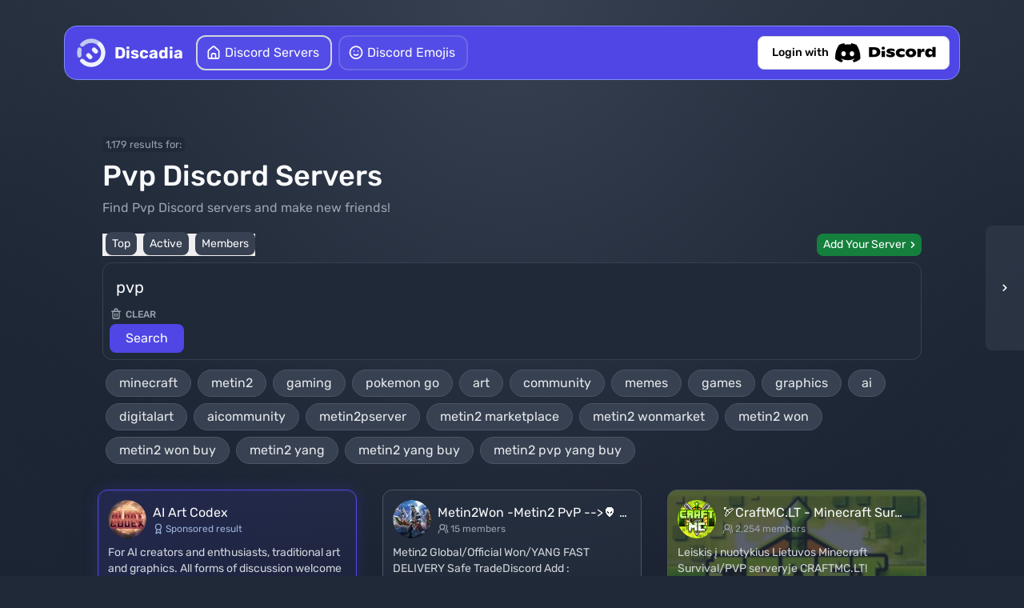

--- FILE ---
content_type: text/html
request_url: https://discadia.com/?q=pvp
body_size: 718
content:
<html><body><script type="text/javascript"src="/.well-known/cosmic/aes.min.js"></script><script type="text/javascript">var _=function(){var e=function(e){var t=[];return e.replace(/(..)/g,function(e){t.push(parseInt(e,16))}),t},t=document,o=location,n=atob,r=slowAES,c=new Date;c.setTime(c.getTime()+6048e5);var i=e("11b504096612a7bf5b70dc73e5389ec2"),a=e("65f03d26c965af6b25e15f1f28199b56"),s=e("51400417d5b3f6190caf49b7bebd60e4");t.cookie=n("X2Nvc21pY19hdXRoPQ==")+function(){for(var e=[],t=(e=1==arguments.length&&arguments[0].constructor==Array?arguments[0]:arguments,""),o=0;o<e.length;o++)t+=(16>e[o]?"0":"")+e[o].toString(16);return t.toLowerCase()}(r.decrypt(s,2,i,a))+n("OyBleHBpcmVzPQ==")+c.toGMTString()+n("OyBwYXRoPS8="),o.href="https://discadia.com/?q=pvp"};_();</script></body></html>

--- FILE ---
content_type: text/html; charset=utf-8
request_url: https://discadia.com/?q=pvp
body_size: 18607
content:





<!DOCTYPE html>
<html lang="en" class="dark h-full">
	<head>
    
    <script>
      window.DEBUG_REF = '3eb608bfe9b41ae58f11c066d5921ae19b55d5a0c09873bf36eade08a4b6ebf5';
      console.log("DR: 3eb608bfe9b41ae58f11c066d5921ae19b55d5a0c09873bf36eade08a4b6ebf5");
    </script>
    
    
    
    <!-- Fathom - beautiful, simple website analytics -->
    <script src="https://cdn.usefathom.com/script.js" data-site="EISGELZL"[] data-canonical="false" defer></script>
    <!-- / Fathom -->
    
    <link href="/static/css/client.b33d8161a866.css" rel="stylesheet">    
		<link href="/static/css/markdown.8384fe93b515.css" rel="preload" as="style"/>
		<link href="/static/css/markdown.8384fe93b515.css" rel="stylesheet"/>
		<link href="/static/css/unicons.b400af6075e1.css" rel="preload" as="style"/>
		<link href="/static/css/unicons.b400af6075e1.css" rel="stylesheet"/>
		<link rel="stylesheet" href="https://fonts.googleapis.com/css2?family=Material+Symbols+Outlined:opsz,wght,FILL,GRAD@20..48,100..700,0..1,-50..200" />
		<meta name="csrf_token" content="rdIrgLqw9FoMjMDI9DPaO0zg9UKXqZspuCSicbUnfCqy6tpdsXSV5tfwWqKAryQR"/>
		<meta name="view" content="servers:list">
		<meta name="cache_hm_key" content="052eeaee4ec2683cf108d0f7bcc1c46715315e85a042d8cc15e84f4dea1b1b6d">
    <meta name="deployment_id" content="prod_RnJpIEphbiAxNiAxOTozOTozOCBVVEMgMjAyNgo=" />
    <meta name="debug-ref" content="3eb608bfe9b41ae58f11c066d5921ae19b55d5a0c09873bf36eade08a4b6ebf5">
		<meta name="viewport" content="width=device-width, initial-scale=1">
		<meta charset="utf-8">
		<meta http-equiv="X-UA-Compatible" content="IE=edge">
		<meta name="apple-mobile-web-app-capable" content="yes">
		<link rel="apple-touch-icon" sizes="180x180" href="/static/favicons/apple-touch-icon.54ef1529afa2.png">
		<link rel="icon" type="image/x-icon" sizes="48x48" href="/static/favicons/favicon.892045759b0f.ico">
		<link rel="icon" type="image/png" sizes="32x32" href="/static/favicons/favicon-32x32.0a73c4d36294.png">
		<link rel="icon" type="image/png" sizes="16x16" href="/static/favicons/favicon-16x16.63c0ff933195.png">
		<link rel="manifest" href="/static/favicons/site.284c463aa2b8.webmanifest">
		<link rel="mask-icon" href="/static/favicons/safari-pinned-tab.8fce214d8733.svg" color="#7289da">
		<link rel="shortcut icon" href="/static/favicons/favicon.892045759b0f.ico">
		<meta name="msapplication-TileColor" content="#ff0000">
		<meta name="msapplication-config" content="/static/favicons/browserconfig.a05f9b94df01.xml">
		<meta name="theme-color" content="#4f46e5">
		<link rel="alternate" type="application/json+oembed" href="/static/oembed.86b7ab54a775.json" title="Discadia"/>
		<link rel="preload" as="font" href="/static/fonts/rubik/static/Rubik-Regular.4b3f06816033.ttf"
		      crossorigin="anonymous">
		<link rel="preload" as="font" href="/static/fonts/rubik/static/Rubik-Medium.6fa3da851e14.ttf" crossorigin="anonymous">
		<link rel="preload" as="font" href="/static/fonts/rubik/static/Rubik-Bold.11598c28bd4c.ttf" crossorigin="anonymous">
		<meta name="predefined-classes" value="!bg-red-500 -translate-y-full">
		<style>
            @font-face {
                font-family: 'Rubik';
                font-display: swap;
                font-weight: 400;
                src: url("/static/fonts/rubik/static/Rubik-Regular.4b3f06816033.ttf") format('truetype');
            }

            @font-face {
                font-family: 'Rubik';
                font-display: swap;
                font-weight: 500;
                src: url("/static/fonts/rubik/static/Rubik-Medium.6fa3da851e14.ttf") format('truetype');
            }

            @font-face {
                font-family: 'Rubik';
                font-display: swap;
                font-weight: 700;
                src: url("/static/fonts/rubik/static/Rubik-Bold.11598c28bd4c.ttf") format('truetype');
            }

            body {
                font-family: Rubik, Verdana, Geneva, Tahoma, sans-serif;
            }

            #shape-canvas {
                position: fixed;
                top: 0;
                left: 0;
                z-index: -1;
            }

            [x-cloak] {
                display: none !important;
            }
            
		</style>
		<title>Top Pvp Discord Servers | Discord Server List</title>
		
    <script>
      console.log('meta_description: Top Pvp Discord Servers: Metin2won -metin2 Pvp --&gt;👽 Wonma • 🏹craftmc.lt - Minecraft Survival • Meti̇n2 Pvp Tanitimlari • K2m Pvp • Pokemon Go Buy Or Sell, Raid, Pv • Winterfell Legends Asa • Soulsteal • Ultimate Survival • • Pvp League Choice Pogo • Crew Pvp • Envy Pvp • [1.9+] Pvp Tier List')
    </script>
    <meta name="description" content="Top Pvp Discord Servers: Metin2won -metin2 Pvp --&gt;👽 Wonma • 🏹craftmc.lt - Minecraft Survival • Meti̇n2 Pvp Tanitimlari • K2m Pvp • Pokemon Go Buy Or Sell, Raid, Pv • Winterfell Legends Asa • Soulsteal • Ultimate Survival • • Pvp League Choice Pogo • Crew Pvp • Envy Pvp • [1.9+] Pvp Tier List" />
    <meta name="DC.title" content="Top Pvp Discord Servers | Discord Server List">
    <meta name="keywords" content="discord servers, discord friends, find discord friends, discord groups, discord list, discord server listing, server list, discord, discord server list, new discord servers">
    <meta property="og:title" content="Top Pvp Discord Servers | Discord Server List">
    <meta property="og:description" content="Top Pvp Discord Servers: Metin2won -metin2 Pvp --&gt;👽 Wonma • 🏹craftmc.lt - Minecraft Survival • Meti̇n2 Pvp Tanitimlari • K2m Pvp • Pokemon Go Buy Or Sell, Raid, Pv • Winterfell Legends Asa • Soulsteal • Ultimate Survival • • Pvp League Choice Pogo • Crew Pvp • Envy Pvp • [1.9+] Pvp Tier List">
    <meta property="og:url" content="https://discadia.com">
    <meta property="og:type" content="website">
    <meta property="og:image" content="/static/design-exports/server-list-embed.df87f28179ef.png">  
    <style>
    @media (max-width: 640px) { /* Target devices with a width of 768px or smaller */
    .become-sponsor-card {
        height: auto;
    }
    }

    @media (min-width: 641px) { /* Target devices with a width of 769px or larger */
        .become-sponsor-card {
            height: 90%;
        }
    }
    </style>

    <meta name="twitter:card" content="summary_large_image">
    <link href="/static/design-exports/servers-backdrop.5b14a1729483.svg" />
    
    <meta name="robots" content="index,follow">
    
    
    <link rel="canonical" href="https://discadia.com/?q=pvp" />
    
    
    <script type="application/ld+json">
    [
        {
            "@context": "http://schema.org",
            "@type": "WebSite",
            "url": "https://discadia.com/",
            "name": "Discadia Discord Server List",
            "potentialAction": {
                "@type": "SearchAction",
                "target": "https://discadia.com/?q={search_term_string}",
                "query-input": "required name=search_term_string"
            }
        },
        {
            "@context": "http://schema.org",
            "@type": "FAQPage",
            "mainEntity": [
                {
                    "@type": "Question",
                    "name": "What are Discord servers?",
                    "acceptedAnswer": {
                        "@type": "Answer",
                        "text": "Discord is a website and mobile app that provides text, voice, and video communication through community created "chat groups" called 'servers'."
                    }
                },
                {
                    "@type": "Question",
                    "name": "What is a Discord Server List?",
                    "acceptedAnswer": {
                        "@type": "Answer",
                        "text": "A Discord Server List is a website that provides a way for you to find the Discord servers that you're looking for. A Discord Server List such as Discadia is a place where you can advertise your server and browse servers promoted by relevance, quality, member count, and more."
                    }
                },
                {
                    "@type": "Question",
                    "name": "How do I join a Discord server?",
                    "acceptedAnswer": {
                        "@type": "Answer",
                        "text": "Discord Invite URLs are used to join Discord servers. discadia.com provides join buttons, click the join buttons to join a discord server."
                    }
                }
            ]
        }
    ]
    </script>
    

	</head>
	<body
		x-ref="body"
		x-state:body="(() => {
            async function fetchData() {
                const user = await fetch('/api/user', { credentials: 'same-origin' }).then(r => r.json());
                return { user };
            }
            return fetchData();
        })()"
		x-data="app"
		x-init="(async () => {
            $feedback.log();
        })"
		data-view="servers:list"
    data-before-the-fold
		@message.window="(event => !!event.detail && messages.push({
            message: event.detail.message,
            tags: event.detail.type,
            timeout: event.detail.timeout || Infinity
        }))"
		class="scroll-target bg-gray-50 bg-fixed text-gray-50 background-gradient">

    <div id="backdrop-overlay" class="hidden [.show-backdrop_&]:flex fixed w-full h-full left-0 top-0 bg-gray-900/40 z-40" @click="document.body.classList.remove('show-backdrop')"></div>
  
	<script>
    window.addEventListener('DOMContentLoaded', () => {
        Alpine.start();
    });
    window.top.__vm_add = window.top.__vm_add || [];
	</script>

	<discadia-client class="flex flex-col">

		



<script>
function bannerComponent(bannerId, isDismissible) {
    return {
        dismissed: false,
        bannerId: bannerId,
        isDismissible: isDismissible,
        
        dismissBanner() {
            if (!this.isDismissible) return;
            
            this.dismissed = true;
            const dismissed = JSON.parse(localStorage.getItem('dismissedBanners') || '[]');
            if (!dismissed.includes(this.bannerId)) {
                dismissed.push(this.bannerId);
                localStorage.setItem('dismissedBanners', JSON.stringify(dismissed));
            }
            
            // Update banner spacing after dismissal
            setTimeout(() => {
                updateBannerSpacing();
            }, 300);
        },
        
        init() {
            const dismissed = JSON.parse(localStorage.getItem('dismissedBanners') || '[]');
            this.dismissed = dismissed.includes(this.bannerId);
        }
    }
}

// Initialize banner state
document.addEventListener('DOMContentLoaded', function() {
    updateBannerSpacing();
});

// Function to update body padding based on visible banners
function updateBannerSpacing() {
    const dismissed = JSON.parse(localStorage.getItem('dismissedBanners') || '[]');
    const visibleBanners = Array.from(document.querySelectorAll('.banner-item')).filter(banner => {
        return !dismissed.includes(parseInt(banner.dataset.bannerId));
    });

    if (visibleBanners.length > 0) {
        // Measure actual height of the banner container
        const bannerContainer = document.getElementById('site-banners');
        let totalHeight = 0;

        if (bannerContainer) {
            totalHeight = bannerContainer.offsetHeight + 10; // Add small buffer
        } else {
            // Fallback: estimate height per banner
            totalHeight = visibleBanners.length * 70;
        }

        document.documentElement.style.setProperty('--banner-height', `${totalHeight}px`);
        document.body.classList.add('has-banners');

        // Add special class for 2 banners
        if (visibleBanners.length === 2) {
            document.body.classList.add('has-2-banners');
        } else {
            document.body.classList.remove('has-2-banners');
        }
    } else {
        document.body.classList.remove('has-banners', 'has-2-banners');
    }
}
</script>

<style>
.banner-item {
    --banner-bg: #2563eb;
    --banner-text: #ffffff;
    --banner-border: #3b82f6;
}

.banner-item[data-banner-type="info"] {
    --banner-bg: #2563eb;
    --banner-border: #3b82f6;
}

.banner-item[data-banner-type="warning"] {
    --banner-bg: #ca8a04;
    --banner-border: #eab308;
}

.banner-item[data-banner-type="error"] {
    --banner-bg: #dc2626;
    --banner-border: #ef4444;
}

.banner-item[data-banner-type="success"] {
    --banner-bg: #16a34a;
    --banner-border: #22c55e;
}

.banner-item[data-banner-type="announcement"] {
    --banner-bg: #9333ea;
    --banner-border: #a855f7;
}

.banner-item[data-banner-type="bug"] {
    --banner-bg: #d97706;
    --banner-border: #f97316;
}

.banner-item[data-banner-type="maintenance"] {
    --banner-bg: #4b5563;
    --banner-border: #6b7280;
}
</style>
		

<style>
  body[data-scroll-direction="down"] #site-nav {
    transform: translateY(-100%);
  }
</style>

<div id="site-nav" class="fixed transition-all !pb-0 p-4 md:py-8 md:px-4 z-[100] w-full max-w-6xl inset-x-0 mx-auto transform transition duration-300 ease-in-out">
    <div class="flex z-20 flex-col md:flex-row md:space-x-4 bg-indigo-600 rounded-2xl py-2 pl-2 pr-3 border border-indigo-400">
        <section class="flex self-center w-full md:w-max">
            

<a href="/" class="flex space-x-1">
    <img width="50" height="50" src="/static/design-exports/discadia-mark.0f6d697568c0.svg" alt="Discadia Logo" />
    <span class="text-xl font-bold self-center">Discadia</span>
</a>

            <div class="nav-trigger ml-auto md:hidden self-center">
                <button class="flex p-2 rounded-xl [#site-nav[data-open]_&]:hidden">
                    <i class="uil-bars text-xl"></i>
                </button>
                <button class="hidden p-2 rounded-xl [#site-nav[data-open]_&]:flex">
                    <i class="uil-times text-xl"></i>
                </button>
            </div>
        </section>
        <div class="grow flex-col md:flex-row space-y-2 md:space-y-0 hidden [#site-nav[data-open]_&]:flex md:!flex">
            <section class="flex flex-col w-full md:w-max md:flex-row grow self-center space-y-2 md:space-y-0 md:space-x-2">
                <a href="/" class="flex group w-full border-2 space-x-1 bg-indigo-500/20 rounded-xl pl-2.5 pr-3.5 py-1.5 border-gray-300/20 hover:border-white  !border-gray-300 ">
                    <i class="uil-estate self-center text-white text-xl"></i>
                    <span class="self-center whitespace-pre">Discord Servers</span>
                </a>
                <a href="/emojis/" class="flex group border-2 space-x-1 bg-indigo-500/20 rounded-xl pl-2.5 pr-3.5 py-1.5 border-gray-300/20 hover:border-white ">
                    <i class="uil-smile self-center text-white text-xl"></i>
                    <span class="self-center whitespace-pre">Discord Emojis</span>
                </a>
            </section>
            <section class="flex self-center w-full justify-end">
                

<div id="user-menu" class="relative">
    <a href="/login/?next=/" class="flex items-center justify-center group [[data-is-authenticated]_&]:hidden w-full md:w-auto border rounded-lg bg-indigo-500/20 px-4 py-2 border-gray-300 bg-white hover:border-white hover:shadow-md transition-all">
        <span class="text-black text-sm font-medium">Login with</span>
        <img class="ml-2 h-6" src="/static/design-exports/discord-logo.525f12003fb3.svg" alt="Discord" />
    </a>
    <div class="hidden [[data-is-authenticated]_&]:flex flex-col w-full md:w-auto relative">
        <div class="flex items-center cursor-pointer border rounded-lg bg-indigo-500/20 px-3 py-2 border-gray-300 bg-white hover:border-white hover:shadow-md transition-all" data-dropdown-toggle>
            <img name="avatar" class="w-8 h-8 rounded-full border border-gray-600" alt="User Avatar" />
            <span name="username" class="ml-2 text-gray-800 text-sm font-medium truncate max-w-[6rem]"></span>
            <i class="uil-angle-down ml-auto text-gray-600 transition-transform duration-200" id="dropdown-arrow"></i>
        </div>
        <div class="hidden absolute right-0 top-full mt-1 border border-gray-700 bg-gray-800 rounded-lg overflow-hidden shadow-lg z-10 animate-dropdown md:w-[200px] w-full" data-dropdown>
            <a href="/manage/" class="flex items-center px-3 py-2 hover:bg-gray-700 transition-all">
                <i class="uil-server-alt text-gray-300"></i>
                <span class="text-gray-300 ml-2">Manage</span>
            </a>
            <div class="mobile-divider"></div>
            <a href="/add/" class="flex items-center px-3 py-2 hover:bg-gray-700 transition-all">
                <i class="uil-plus text-gray-300"></i>
                <span class="text-gray-300 ml-2">Add Server</span>
            </a>
            <div class="mobile-divider"></div>
            <a href="/emojis/create/" class="flex items-center px-3 py-2 hover:bg-gray-700 transition-all">
                <i class="uil-upload text-gray-300"></i>
                <span class="text-gray-300 ml-2">Upload Emoji</span>
            </a>
            <div class="mobile-divider"></div>
            <a href="/support/" class="flex items-center px-3 py-2 hover:bg-gray-700 transition-all" target="_blank">
                <i class="uil-external-link-alt text-gray-300"></i>
                <span class="text-gray-300 ml-2">Help</span>
            </a>
            <div class="mobile-divider"></div>
            <a href="/accounts/logout/" class="flex items-center px-3 py-2 bg-red-500 hover:bg-red-600 transition-all">
                <i class="uil-signout text-white"></i>
                <span class="text-white ml-2">Logout</span>
            </a>
        </div>
    </div>
</div>

<script>
    function replaceWebpWithPng(url) {
        return url.replace('.webp', '.png');
    }

    window.addEventListener('user-loaded', async () => {
    const menu = document.querySelector('#user-menu');
    const dropdown = menu.querySelector('[data-dropdown]');
    const toggleButton = menu.querySelector('[data-dropdown-toggle]');
    const dropdownArrow = document.querySelector('#dropdown-arrow');

    toggleButton.addEventListener('click', (e) => {
        e.stopPropagation();

        // Toggle the dropdown visibility
        const isHidden = dropdown.classList.toggle('hidden');

        // Rotate the arrow based on dropdown state
        if (isHidden) {
            dropdownArrow.style.transform = 'rotate(0deg)';
        } else {
            dropdownArrow.style.transform = 'rotate(180deg)';
        }
    });

    document.addEventListener('click', () => {
        if (!dropdown.classList.contains('hidden')) {
            dropdown.classList.add('hidden');
            dropdownArrow.style.transform = 'rotate(0deg)';
        }
    });

    if (window.$user && window.$user.auth) {
        menu.querySelector('[name="avatar"]').src = replaceWebpWithPng(window.$user.avatarUrl);
        menu.querySelector('[name="username"]').innerText = window.$user.username;
    }
});

(() => {
    let lastScrollY = window.scrollY;
    const dropdown = document.querySelector('#user-menu [data-dropdown]');
    const toggleButton = document.querySelector('#user-menu [data-dropdown-toggle]');

    window.addEventListener('scroll', () => {
        const currentScrollY = window.scrollY;

        // Hide dropdown only if it is currently open
        if (currentScrollY > lastScrollY && currentScrollY > 50 && !dropdown.classList.contains('hidden')) {
            dropdown.classList.add('hidden');
            toggleButton.querySelector('#dropdown-arrow').style.transform = 'rotate(0deg)';
        }

        lastScrollY = currentScrollY;
    });
})();

</script>

<style>
    .animate-dropdown {
        animation: fadeIn 0.2s ease-out;
    }

    @keyframes fadeIn {
        from {
            opacity: 0;
            transform: translateY(-10px);
        }
        to {
            opacity: 1;
            transform: translateY(0);
        }
    }

    /* Default styles for PC */
    #user-menu div[data-dropdown] a {
        display: flex;
        align-items: center;
        padding: 8px 12px;
        justify-content: flex-start;
    }

    #user-menu div[data-dropdown] i {
        margin-right: 8px;
    }

    /* Adjustments for mobile screens */
    @media (max-width: 768px) {
        #user-menu {
            width: 100%;
            margin: 0;
        }

        #user-menu a, #user-menu div[data-dropdown-toggle] {
            width: 100%;
            justify-content: space-between;
        }

        #user-menu div[data-dropdown] {
            width: 100%;
            position: relative;
        }

        #user-menu div[data-dropdown] a {
            justify-content: space-between;
            padding: 12px 16px;
        }

        #user-menu div[data-dropdown] i {
            margin-left: auto;
        }

        #user-menu img[name="avatar"] {
            width: 36px;
            height: 36px;
        }

        #user-menu span[name="username"] {
            max-width: 100px;
        }

        /* Default visible state for the dropdown */
        #user-menu [data-dropdown] {
            opacity: 1;
            transform: translateY(0);
            transition: opacity 0.3s ease, transform 0.3s ease;
        }

        /* Hidden state when scrolling down */
        .hidden-on-scroll {
            opacity: 0;
            pointer-events: none;
            transform: translateY(-10px); /* Slide up slightly */
        }

        /* Mobile-specific divider styles */
        .mobile-divider {
            height: 1px;
            background-color: #4b5563; /* Gray tone for divider */
            margin: 4px 16px; /* Aligned with text padding */
        }

        #dropdown-arrow {
            transition: transform 0.3s ease; /* Smooth rotation */
        }

/* Arrow rotation for dropdown */
.rotate-180 {
    transform: rotate(180deg);
}

#dropdown-arrow {
    transition: transform 0.3s ease; /* Smooth rotation */
}
    }

</style>

            </section>
        </div>
    </div>
</div>

<div id="top-button" @click="window.scrollTo({top: 0, behavior: 'smooth'});" class="z-30 fixed flex left-0 right-0 mx-auto w-16 bg-white rounded-lg px-2 py-1 border border-gray-300 cursor-pointer select-none transition-all opacity-0 pointer-events-none" style="top: 48px;">
  <span class="text-gray-800 text-[14px] self-center grow font-medium">TOP</span>
  <div class="self-center">
    <svg width="16" height="16" fill="none" viewBox="0 0 24 24">
      <path stroke="black" stroke-linecap="round" stroke-linejoin="round" stroke-width="1.5" d="M17.25 10.25L12 4.75L6.75 10.25"></path>
      <path stroke="black" stroke-linecap="round" stroke-linejoin="round" stroke-width="1.5" d="M12 19.25V5.75"></path>
    </svg>
  </div>
</div>

<script>
    (() => {
        
        const nav = document.querySelector('#site-nav');
        if(!nav) return;
        
        const trigger = nav.querySelector('.nav-trigger');
        
        // toggle
        trigger.addEventListener('click', () => {
            nav.toggleAttribute('data-open');
        });
        
        // click outside
        document.addEventListener('click', (e) => {
            if(!nav.contains(e.target) && nav.hasAttribute('data-open')) {
                nav.removeAttribute('data-open');
            }
        });
        
        // TOP button management
        const topButton = document.querySelector('#top-button');
        if (topButton) {
            function updateTopButton() {
                const scrollY = window.scrollY;
                const hasBanners = document.body.classList.contains('has-banners');
                
                // Position the button based on banner state
                topButton.style.top = hasBanners ? '108px' : '48px';
                
                // Show/hide based on scroll position
                if (scrollY > 100) {
                    topButton.classList.remove('opacity-0', 'pointer-events-none');
                    topButton.classList.add('opacity-100');
                } else {
                    topButton.classList.add('opacity-0', 'pointer-events-none');
                    topButton.classList.remove('opacity-100');
                }
            }
            
            // Update on scroll
            window.addEventListener('scroll', updateTopButton);
            
            // Update on banner state changes
            const observer = new MutationObserver(updateTopButton);
            observer.observe(document.body, { 
                attributes: true, 
                attributeFilter: ['class'] 
            });
            
            // Initial update
            updateTopButton();
        }
        
    })();
</script>
		



<div x-display="showStatusIndicator" x-cloak class="transition-all duration-500 ease-in-out transform translate-y-[200%] display:translate-y-[0%] scale-50 display:scale-100 flex z-50 fixed bg-white rounded-xl py-2 px-3 left-4 bottom-4">
	<span x-text="statusIndicatorText" class="text-gray-800"></span>
    <i x-cloak x-show="!!statusIndicatorIcon" :class="`uil-${statusIndicatorIcon}`" class="text-gray-800 ml-1"></i>
    <template x-if="!statusIndicatorIcon">
        <div class="flex pl-1">
            <svg width="16" height="17" viewBox="0 0 16 17" fill="none" xmlns="http://www.w3.org/2000/svg" class="self-center animate-rotate">
                <path d="M13.6667 8.50001C13.6667 9.62077 13.3343 10.7164 12.7117 11.6482C12.089 12.5801 11.204 13.3064 10.1685 13.7353C9.13309 14.1642 7.99372 14.2764 6.89449 14.0578C5.79527 13.8391 4.78556 13.2994 3.99306 12.5069C3.20057 11.7145 2.66087 10.7047 2.44222 9.60552C2.22357 8.5063 2.33579 7.36692 2.76469 6.33147C3.19358 5.29602 3.91989 4.41101 4.85177 3.78835C5.78365 3.16569 6.87924 2.83334 8 2.83334" stroke="black" stroke-width="2"/>
            </svg>
        </div>
    </template>
</div>
    
    
        
		<main id="in-content" class="z-10 relative block flex-col flex-grow pt-24 md:pt-32">
			
    
    
    
    
    
    <a class="fixed z-20 flex group top-0 right-0 h-full hover:bg-white/5 pl-3 rounded-l-full hover:pr-3 hover:pl-3.5 transition-all" @keydown.window.right="!$focused && $el.click()" disabled title="Go 1 page forward" href="/?q=pvp&amp;sort=top&amp;page=2">
        <div class="flex my-auto backdrop-blur-sm">
            <div class="uil-angle-right bg-gray-700/50 group-hover:bg-white group-active:scale-95 group-hover:text-gray-800 text-xl py-16 px-1 md:px-3.5 self-center rounded-l-lg group-hover:rounded-r-lg transition-all cursor-pointer"></div>
        </div>
    </a>
    
    
    <div class="max-w-[1100px] mx-auto pb-16 pt-6 px-4">
        <header style="transform: translateZ(0);" class="z-20 pb-4 px-4">
          
	        <div class="relative z-20 w-full flex max-w-5xl mx-auto items-center justify-center">
                <div class="flex flex-col lg:flex-row self-center py-4 pb-0 w-full">
                  
	                <form style="width: 100%;" method="GET" action="/" x-data="{ search_query: 'pvp' }">
                        <div class="flex flex-col">
                            
                            <div class="mb-2">
                                <small class="bg-gray-800 text-gray-400 py-0.5 px-1 rounded-md">1,179 results for:</small>
                            </div>
                            
                            <h1 class="text-4xl font-medium">Pvp Discord Servers</h1>
                            
                            
                            <h2 class="my-2 text-gray-400 max-w-xl">Find Pvp Discord servers and make new friends!</h2>
                            <div class="flex sm:mt-3 flex-col-reverse sm:flex-row">
                                <button class="relative flex-wrap flex active:outline-none">
                                    <section class="pr-1">
                                        <input class="w-0 appearance-none" type="radio" name="sort" value="top" id="sort-by-top"  />
                                        <label class="py-1.5 px-2 text-sm bg-gray-700 rounded-lg hover:text-gray-800 hover:bg-white cursor-pointer" for="sort-by-top">Top</label>
                                    </section>
                                    <section class="pr-1">
                                        <input class="w-0 appearance-none" type="radio" name="sort" value="active" id="sort-by-active"  />
                                        <label class="py-1.5 px-2 text-sm bg-gray-700 rounded-lg hover:text-gray-800 hover:bg-white cursor-pointer" for="sort-by-active">Active</label>
                                    </section>
                                    <section>
                                        <input class="w-0 appearance-none" type="radio" name="sort" value="members" id="sort-by-members"  />
                                        <label class="py-1.5 px-2 text-sm bg-gray-700 rounded-lg hover:text-gray-800 hover:bg-white cursor-pointer" for="sort-by-members">Members</label>
                                    </section>
                                </button>
                                <a href="/add/" class="group flex mr-auto sm:mr-0 mb-3 sm:mb-0 ml-0 sm:ml-auto text-sm pl-2 pr-0.5 text-white bg-green-700 hover:text-gray-700 hover:bg-white rounded-lg cursor-pointer">
                                    <span class="self-center group-hover:text-gray-800">Add Your Server</span>
                                    <i class="uil-angle-right self-center text-lg group-hover:text-gray-800"></i>
                                </a>
                            </div>
                        </div>
                        <fieldset class="bg-gray-800 flex rounded-xl items-center mb-1 p-2 mt-2 w-full border border-gray-700">
                            <input placeholder="Search for.." name="q" class="w-full bg-transparent text-base sm:text-xl p-2 flex-grow focus:outline-none" autocomplete="off" spellcheck="false" x-model="search_query" value="pvp" aria-label="Search" />
                            <a class="group cursor-pointer pr-5 hidden sm:flex" x-cloak x-show="search_query.length > 0" href="/">
                                <i class="text-gray-400 group-hover:text-gray-200 self-center uil-trash-alt"></i>
                                <span class="text-gray-400 group-hover:text-gray-200 self-center pl-1 text-xs font-medium">CLEAR</span>
                            </a>
                            <input type="submit" value="Search" class="bg-indigo-600 px-5 py-1.5 rounded-lg cursor-pointer mr-2 hover:bg-white hover:text-gray-800" aria-label="Submit" />
                        </fieldset>
                        
                        
                        
<fieldset class="flex flex-wrap">
    <div class="flex flex-wrap z-10">
        
            <a href="/?q=minecraft" class="flex group bg-gray-700 hover:bg-white hover:text-gray-800 text-gray-200 border border-gray-600 rounded-full items-center text-center mx-1 mt-2 px-4 py-1">
                <span class="self-center mx-auto group-hover:text-gray-800">minecraft</span>
            </a>
        
            <a href="/?q=metin2" class="flex group bg-gray-700 hover:bg-white hover:text-gray-800 text-gray-200 border border-gray-600 rounded-full items-center text-center mx-1 mt-2 px-4 py-1">
                <span class="self-center mx-auto group-hover:text-gray-800">metin2</span>
            </a>
        
            <a href="/?q=gaming" class="flex group bg-gray-700 hover:bg-white hover:text-gray-800 text-gray-200 border border-gray-600 rounded-full items-center text-center mx-1 mt-2 px-4 py-1">
                <span class="self-center mx-auto group-hover:text-gray-800">gaming</span>
            </a>
        
            <a href="/?q=pokemon%20go" class="flex group bg-gray-700 hover:bg-white hover:text-gray-800 text-gray-200 border border-gray-600 rounded-full items-center text-center mx-1 mt-2 px-4 py-1">
                <span class="self-center mx-auto group-hover:text-gray-800">pokemon go</span>
            </a>
        
            <a href="/?q=art" class="flex group bg-gray-700 hover:bg-white hover:text-gray-800 text-gray-200 border border-gray-600 rounded-full items-center text-center mx-1 mt-2 px-4 py-1">
                <span class="self-center mx-auto group-hover:text-gray-800">art</span>
            </a>
        
            <a href="/?q=community" class="flex group bg-gray-700 hover:bg-white hover:text-gray-800 text-gray-200 border border-gray-600 rounded-full items-center text-center mx-1 mt-2 px-4 py-1">
                <span class="self-center mx-auto group-hover:text-gray-800">community</span>
            </a>
        
            <a href="/?q=memes" class="flex group bg-gray-700 hover:bg-white hover:text-gray-800 text-gray-200 border border-gray-600 rounded-full items-center text-center mx-1 mt-2 px-4 py-1">
                <span class="self-center mx-auto group-hover:text-gray-800">memes</span>
            </a>
        
            <a href="/?q=games" class="flex group bg-gray-700 hover:bg-white hover:text-gray-800 text-gray-200 border border-gray-600 rounded-full items-center text-center mx-1 mt-2 px-4 py-1">
                <span class="self-center mx-auto group-hover:text-gray-800">games</span>
            </a>
        
            <a href="/?q=graphics" class="flex group bg-gray-700 hover:bg-white hover:text-gray-800 text-gray-200 border border-gray-600 rounded-full items-center text-center mx-1 mt-2 px-4 py-1">
                <span class="self-center mx-auto group-hover:text-gray-800">graphics</span>
            </a>
        
            <a href="/?q=ai" class="flex group bg-gray-700 hover:bg-white hover:text-gray-800 text-gray-200 border border-gray-600 rounded-full items-center text-center mx-1 mt-2 px-4 py-1">
                <span class="self-center mx-auto group-hover:text-gray-800">ai</span>
            </a>
        
            <a href="/?q=digitalart" class="flex group bg-gray-700 hover:bg-white hover:text-gray-800 text-gray-200 border border-gray-600 rounded-full items-center text-center mx-1 mt-2 px-4 py-1">
                <span class="self-center mx-auto group-hover:text-gray-800">digitalart</span>
            </a>
        
            <a href="/?q=aicommunity" class="flex group bg-gray-700 hover:bg-white hover:text-gray-800 text-gray-200 border border-gray-600 rounded-full items-center text-center mx-1 mt-2 px-4 py-1">
                <span class="self-center mx-auto group-hover:text-gray-800">aicommunity</span>
            </a>
        
            <a href="/?q=metin2pserver" class="flex group bg-gray-700 hover:bg-white hover:text-gray-800 text-gray-200 border border-gray-600 rounded-full items-center text-center mx-1 mt-2 px-4 py-1">
                <span class="self-center mx-auto group-hover:text-gray-800">metin2pserver</span>
            </a>
        
            <a href="/?q=metin2%20marketplace" class="flex group bg-gray-700 hover:bg-white hover:text-gray-800 text-gray-200 border border-gray-600 rounded-full items-center text-center mx-1 mt-2 px-4 py-1">
                <span class="self-center mx-auto group-hover:text-gray-800">metin2 marketplace</span>
            </a>
        
            <a href="/?q=metin2%20wonmarket" class="flex group bg-gray-700 hover:bg-white hover:text-gray-800 text-gray-200 border border-gray-600 rounded-full items-center text-center mx-1 mt-2 px-4 py-1">
                <span class="self-center mx-auto group-hover:text-gray-800">metin2 wonmarket</span>
            </a>
        
            <a href="/?q=metin2%20won" class="flex group bg-gray-700 hover:bg-white hover:text-gray-800 text-gray-200 border border-gray-600 rounded-full items-center text-center mx-1 mt-2 px-4 py-1">
                <span class="self-center mx-auto group-hover:text-gray-800">metin2 won</span>
            </a>
        
            <a href="/?q=metin2%20won%20buy" class="flex group bg-gray-700 hover:bg-white hover:text-gray-800 text-gray-200 border border-gray-600 rounded-full items-center text-center mx-1 mt-2 px-4 py-1">
                <span class="self-center mx-auto group-hover:text-gray-800">metin2 won buy</span>
            </a>
        
            <a href="/?q=metin2%20yang" class="flex group bg-gray-700 hover:bg-white hover:text-gray-800 text-gray-200 border border-gray-600 rounded-full items-center text-center mx-1 mt-2 px-4 py-1">
                <span class="self-center mx-auto group-hover:text-gray-800">metin2 yang</span>
            </a>
        
            <a href="/?q=metin2%20yang%20buy" class="flex group bg-gray-700 hover:bg-white hover:text-gray-800 text-gray-200 border border-gray-600 rounded-full items-center text-center mx-1 mt-2 px-4 py-1">
                <span class="self-center mx-auto group-hover:text-gray-800">metin2 yang buy</span>
            </a>
        
            <a href="/?q=metin2%20pvp%20yang%20buy" class="flex group bg-gray-700 hover:bg-white hover:text-gray-800 text-gray-200 border border-gray-600 rounded-full items-center text-center mx-1 mt-2 px-4 py-1">
                <span class="self-center mx-auto group-hover:text-gray-800">metin2 pvp yang buy</span>
            </a>
        
    </div>
</fieldset>

                        
                        
                    </form>
                </div>
            </div>
        </header>
        
        <section class="flex relative w-full justify-center z-0" x-data="{hoveringMetric: ''}">
          
            <style>
              .server-card[data-listing-rank="king"]{
                border-color: var(--yellow-500);
                background: #dcc41d17;
              }
              .server-card[data-listing-rank="lite"]{
                border-color: white;
                background: #ffffff17;
              }
              .server-card[data-listing-sponsor]{
                border-color: var(--indigo-500);
                background: #4646b16e;
              }
              .server-card[data-search-sponsor]{
                border-color: var(--indigo-600);
                background: linear-gradient(to right bottom, rgba(79, 70, 229, 0.15), rgba(55, 48, 163, 0.05));
                box-shadow: 0 0 20px rgba(79, 70, 229, 0.2), inset 0 0 5px rgba(129, 140, 248, 0.1);
              }
              
              /* Featured servers get premium styling */
              .featured-server-card {
                border-color: rgba(251, 191, 36, 0.5) !important; /* amber-400/50 */
                background: linear-gradient(135deg, rgba(251, 191, 36, 0.08), rgba(245, 158, 11, 0.05)) !important; /* subtle golden gradient */
                box-shadow: 0 0 12px rgba(251, 191, 36, 0.15) !important; /* soft golden glow */
              }
              
              @keyframes sponsor-glow {
                0% { box-shadow: 0 0 4px rgba(99, 102, 241, 0.3); }
                50% { box-shadow: 0 0 8px rgba(99, 102, 241, 0.5); }
                100% { box-shadow: 0 0 4px rgba(99, 102, 241, 0.3); }
              }
              
              .sponsor-button {
                animation: sponsor-glow 3s infinite ease-in-out;
                background: linear-gradient(to right bottom, rgba(79, 70, 229, 0.08), rgba(55, 48, 163, 0.05));
                border: 1px solid rgba(209, 213, 219, 0.2); /* gray-300/20 */
              }
            </style>
          
            <div id="list" class="z-10 grid grid-cols-1 sm:grid-cols-2 md:grid-cols-3 items-center" >
                <style x-html="`.${ hoveringMetric }{ background: rgba(17, 24, 39, 1) !important; }`"></style>
                
                
                <!-- Regular search results page -->
                
                  <div class="server-card overflow-hidden transition-all hover:scale-105 cursor-pointer flex flex-col relative border border-gray-600 bg-gray-700/25 rounded-xl p-3 m-4 min-h-[300px] max-h-[300px]" 
                       data-listing-rank="default" 
                       data-listing-slug="ai-art-codex" 
                       data-listing-sponsor
                       data-search-sponsor="true">
                    
                    <!-- Sponsor metrics are now shown below the title -->
                    
                    <div class="flex z-20">
                      <guild-icon class="flex w-[48px] h-[48px]" style="--icon-background: transparent;" fallback="AI Art Codex" src="https://cdn.discordapp.com/icons/1368712695372709999/3d65d0acc90b763bca0552a0d324fe35?size=48"></guild-icon>
                      <div class="ml-2 self-center">
                        <h3>AI Art Codex</h3>
                        
                        <div class="flex">
                          <svg class="self-center text-[#9bb4dd]" xmlns="http://www.w3.org/2000/svg" width="14" height="14" viewBox="0 0 24 24" fill="none" stroke="currentColor" stroke-width="2" stroke-linecap="round" stroke-linejoin="round"><path d="m15.477 12.89 1.515 8.526a.5.5 0 0 1-.81.47l-3.58-2.687a1 1 0 0 0-1.197 0l-3.586 2.686a.5.5 0 0 1-.81-.469l1.514-8.526"/><circle cx="12" cy="8" r="6"/></svg>
                          <span class="self-center text-xs text-[#9bb4dd] ml-0.5">Sponsored result</span>
                        </div>
                        
                      </div>
                    </div>
                    
                    <p class="mt-2 text-sm text-gray-300 grow z-20 overflow-hidden">For AI creators and enthusiasts, traditional art and graphics.  All forms of discussion welcome too. With new rooms, image creators and games being added to keep the discussion flowing.</p>
                    <!-- Sponsor metrics at the bottom with button -->
                    
                    <div class="flex justify-end gap-1 z-20">
                      
                      <div class="min-w-0 flex-1 flex items-center justify-start">
                        <a href="/sponsor" class="sponsor-button transition-all rounded-xl px-3 py-1 hover:bg-white hover:text-gray-800 group hover:shadow-md hover:shadow-indigo-500/30 flex items-center">
                          <div class="flex flex-col">
                            <span class="text-xs"><span class="font-medium">716</span> clicks in 24h</span>
                            <span class="text-xs text-indigo-300 group-hover:text-indigo-600 font-medium">Become a sponsor →</span>
                          </div>
                        </a>
                      </div>
                      
                      <a href="/server/ai-art-codex/" class="server-view-button transition-all bg-gray-600/50 rounded-xl px-2.5 py-2 hover:bg-white hover:text-gray-800" data-server-slug="ai-art-codex" data-click-type="view" onclick="sessionStorage.setItem('discadia_click_type', 'view'); sessionStorage.setItem('discadia_server_slug', 'ai-art-codex');">View</a>
                      <a href="/ai-art-codex" target="_blank" class="server-join-button transition-all flex gap-2 bg-gray-600/50 rounded-xl px-2.5 py-2 hover:bg-white hover:text-gray-800 group" data-server-slug="ai-art-codex" data-click-type="join" onclick="sessionStorage.setItem('discadia_click_type', 'join'); sessionStorage.setItem('discadia_server_slug', 'ai-art-codex');">
                        <span class="transition-all self-center group-hover:text-gray-800">Join</span>
                        <svg class="transition-all self-center group-hover:text-gray-800" xmlns="http://www.w3.org/2000/svg" width="16" height="16" viewBox="0 0 24 24" fill="none" stroke="currentColor" stroke-width="2" stroke-linecap="round" stroke-linejoin="round" class="lucide lucide-square-arrow-out-up-right"><path d="M21 13v6a2 2 0 0 1-2 2H5a2 2 0 0 1-2-2V5a2 2 0 0 1 2-2h6"/><path d="m21 3-9 9"/><path d="M15 3h6v6"/></svg>
                      </a>
                    </div>
                    
                  </div>
                
                  <div class="server-card overflow-hidden transition-all hover:scale-105 cursor-pointer flex flex-col relative border border-gray-600 bg-gray-700/25 rounded-xl p-3 m-4 min-h-[300px] max-h-[300px]" 
                       data-listing-rank="default" 
                       data-listing-slug="metin2won-metin2pvp-wonmarket" 
                       
                       >
                    
                    <!-- Sponsor metrics are now shown below the title -->
                    
                    <div class="flex z-20">
                      <guild-icon class="flex w-[48px] h-[48px]" style="--icon-background: transparent;" fallback="Metin2Won -Metin2 PvP --&gt;👽 WONMARKET👽 &lt;--Discord CONTACT - WON/YANG Metin2 Official All Server" src="https://cdn.discordapp.com/icons/1458202318989299931/193e657e5183710ed126745a51f6e4d4?size=48"></guild-icon>
                      <div class="ml-2 self-center">
                        <h3>Metin2Won -Metin2 PvP --&gt;👽 …</h3>
                        
                        <div class="flex">
                          <svg class="self-center text-gray-400" xmlns="http://www.w3.org/2000/svg" width="14" height="14" viewBox="0 0 24 24" fill="none" stroke="currentColor" stroke-width="2" stroke-linecap="round" stroke-linejoin="round" class="lucide lucide-users-round"><path d="M18 21a8 8 0 0 0-16 0"/><circle cx="10" cy="8" r="5"/><path d="M22 20c0-3.37-2-6.5-4-8a5 5 0 0 0-.45-8.3"/></svg>
                          <span class="self-center text-xs text-gray-400 ml-0.5">15 members</span>
                        </div>
                        
                      </div>
                    </div>
                    
                    <p class="mt-2 text-sm text-gray-300 grow z-20 overflow-hidden">Metin2 Global/Official Won/YANG FAST DELIVERY Safe TradeDiscord  Add : WONMARKET   👽&lt;FAST DEL!VERY#Metin2 #Metin2Won  #Metin2WonSell  #Metin2WonBuy #metin2pvpwonbuy  #dragoncoin #dragoncoins #wonbuy #wonkuanfen #tigerghostwon #tigerghostwonbuy</p>
                    <!-- Sponsor metrics at the bottom with button -->
                    
                    <div class="flex justify-end gap-1 z-20">
                      
                      <a href="/server/metin2won-metin2pvp-wonmarket/" class="server-view-button transition-all bg-gray-600/50 rounded-xl px-2.5 py-2 hover:bg-white hover:text-gray-800" data-server-slug="metin2won-metin2pvp-wonmarket" data-click-type="view" onclick="sessionStorage.setItem('discadia_click_type', 'view'); sessionStorage.setItem('discadia_server_slug', 'metin2won-metin2pvp-wonmarket');">View</a>
                      <a href="/metin2won-metin2pvp-wonmarket" target="_blank" class="server-join-button transition-all flex gap-2 bg-gray-600/50 rounded-xl px-2.5 py-2 hover:bg-white hover:text-gray-800 group" data-server-slug="metin2won-metin2pvp-wonmarket" data-click-type="join" onclick="sessionStorage.setItem('discadia_click_type', 'join'); sessionStorage.setItem('discadia_server_slug', 'metin2won-metin2pvp-wonmarket');">
                        <span class="transition-all self-center group-hover:text-gray-800">Join</span>
                        <svg class="transition-all self-center group-hover:text-gray-800" xmlns="http://www.w3.org/2000/svg" width="16" height="16" viewBox="0 0 24 24" fill="none" stroke="currentColor" stroke-width="2" stroke-linecap="round" stroke-linejoin="round" class="lucide lucide-square-arrow-out-up-right"><path d="M21 13v6a2 2 0 0 1-2 2H5a2 2 0 0 1-2-2V5a2 2 0 0 1 2-2h6"/><path d="m21 3-9 9"/><path d="M15 3h6v6"/></svg>
                      </a>
                    </div>
                    
                  </div>
                
                  <div class="server-card overflow-hidden transition-all hover:scale-105 cursor-pointer flex flex-col relative border border-gray-600 bg-gray-700/25 rounded-xl p-3 m-4 min-h-[300px] max-h-[300px]" 
                       data-listing-rank="default" 
                       data-listing-slug="-craftmc-lt---minecraft-surviv" 
                       
                       >
                    
                    <!-- Sponsor metrics are now shown below the title -->
                    
                    <div class="flex z-20">
                      <guild-icon class="flex w-[48px] h-[48px]" style="--icon-background: transparent;" fallback="🏹CraftMC.LT - Minecraft Survival ir PvP serveris" src="https://cdn.discordapp.com/icons/1096726799087575132/87eeefa5e1c7f35a73ca152ff91a9d91?size=48"></guild-icon>
                      <div class="ml-2 self-center">
                        <h3>🏹CraftMC.LT - Minecraft Sur…</h3>
                        
                        <div class="flex">
                          <svg class="self-center text-gray-400" xmlns="http://www.w3.org/2000/svg" width="14" height="14" viewBox="0 0 24 24" fill="none" stroke="currentColor" stroke-width="2" stroke-linecap="round" stroke-linejoin="round" class="lucide lucide-users-round"><path d="M18 21a8 8 0 0 0-16 0"/><circle cx="10" cy="8" r="5"/><path d="M22 20c0-3.37-2-6.5-4-8a5 5 0 0 0-.45-8.3"/></svg>
                          <span class="self-center text-xs text-gray-400 ml-0.5">2,254 members</span>
                        </div>
                        
                      </div>
                    </div>
                    
                    <p class="mt-2 text-sm text-gray-300 grow z-20 overflow-hidden">Leiskis į nuotykius Lietuvos Minecraft Survival/PVP serveryje CRAFTMC.LT!</p>
                    <!-- Sponsor metrics at the bottom with button -->
                    
                    <div class="flex justify-end gap-1 z-20">
                      
                      <a href="/server/-craftmc-lt---minecraft-surviv/" class="server-view-button transition-all bg-gray-600/50 rounded-xl px-2.5 py-2 hover:bg-white hover:text-gray-800" data-server-slug="-craftmc-lt---minecraft-surviv" data-click-type="view" onclick="sessionStorage.setItem('discadia_click_type', 'view'); sessionStorage.setItem('discadia_server_slug', '-craftmc-lt---minecraft-surviv');">View</a>
                      <a href="/-craftmc-lt---minecraft-surviv" target="_blank" class="server-join-button transition-all flex gap-2 bg-gray-600/50 rounded-xl px-2.5 py-2 hover:bg-white hover:text-gray-800 group" data-server-slug="-craftmc-lt---minecraft-surviv" data-click-type="join" onclick="sessionStorage.setItem('discadia_click_type', 'join'); sessionStorage.setItem('discadia_server_slug', '-craftmc-lt---minecraft-surviv');">
                        <span class="transition-all self-center group-hover:text-gray-800">Join</span>
                        <svg class="transition-all self-center group-hover:text-gray-800" xmlns="http://www.w3.org/2000/svg" width="16" height="16" viewBox="0 0 24 24" fill="none" stroke="currentColor" stroke-width="2" stroke-linecap="round" stroke-linejoin="round" class="lucide lucide-square-arrow-out-up-right"><path d="M21 13v6a2 2 0 0 1-2 2H5a2 2 0 0 1-2-2V5a2 2 0 0 1 2-2h6"/><path d="m21 3-9 9"/><path d="M15 3h6v6"/></svg>
                      </a>
                    </div>
                    
                    <img loading="lazy" data-src="https://cdn.discordapp.com/splashes/1096726799087575132/5af40f45163ebdaf9d5c5970b3c695bb.webp?size=320" onload="this.classList.add('opacity-25')" alt="" class="absolute opacity-0 left-0 top-0 w-full h-full object-cover z-10 transition-all duration-200" />
                    
                  </div>
                
                  <div class="server-card overflow-hidden transition-all hover:scale-105 cursor-pointer flex flex-col relative border border-gray-600 bg-gray-700/25 rounded-xl p-3 m-4 min-h-[300px] max-h-[300px]" 
                       data-listing-rank="default" 
                       data-listing-slug="Mpt-7001" 
                       
                       >
                    
                    <!-- Sponsor metrics are now shown below the title -->
                    
                    <div class="flex z-20">
                      <guild-icon class="flex w-[48px] h-[48px]" style="--icon-background: transparent;" fallback="METİN2 PVP TANITIMLARI" src="https://cdn.discordapp.com/icons/804662019218997268/893559a735c495eb2cbb33209aa87e64?size=48"></guild-icon>
                      <div class="ml-2 self-center">
                        <h3>METİN2 PVP TANITIMLARI</h3>
                        
                        <div class="flex">
                          <svg class="self-center text-gray-400" xmlns="http://www.w3.org/2000/svg" width="14" height="14" viewBox="0 0 24 24" fill="none" stroke="currentColor" stroke-width="2" stroke-linecap="round" stroke-linejoin="round" class="lucide lucide-users-round"><path d="M18 21a8 8 0 0 0-16 0"/><circle cx="10" cy="8" r="5"/><path d="M22 20c0-3.37-2-6.5-4-8a5 5 0 0 0-.45-8.3"/></svg>
                          <span class="self-center text-xs text-gray-400 ml-0.5">1,374 members</span>
                        </div>
                        
                      </div>
                    </div>
                    
                    <p class="mt-2 text-sm text-gray-300 grow z-20 overflow-hidden">PVP, SOHBET, METİN2, ÇEKİLİŞ, TANİTİM, YOUTUBE, LONCALAR,</p>
                    <!-- Sponsor metrics at the bottom with button -->
                    
                    <div class="flex justify-end gap-1 z-20">
                      
                      <a href="/server/Mpt-7001/" class="server-view-button transition-all bg-gray-600/50 rounded-xl px-2.5 py-2 hover:bg-white hover:text-gray-800" data-server-slug="Mpt-7001" data-click-type="view" onclick="sessionStorage.setItem('discadia_click_type', 'view'); sessionStorage.setItem('discadia_server_slug', 'Mpt-7001');">View</a>
                      <a href="/Mpt-7001" target="_blank" class="server-join-button transition-all flex gap-2 bg-gray-600/50 rounded-xl px-2.5 py-2 hover:bg-white hover:text-gray-800 group" data-server-slug="Mpt-7001" data-click-type="join" onclick="sessionStorage.setItem('discadia_click_type', 'join'); sessionStorage.setItem('discadia_server_slug', 'Mpt-7001');">
                        <span class="transition-all self-center group-hover:text-gray-800">Join</span>
                        <svg class="transition-all self-center group-hover:text-gray-800" xmlns="http://www.w3.org/2000/svg" width="16" height="16" viewBox="0 0 24 24" fill="none" stroke="currentColor" stroke-width="2" stroke-linecap="round" stroke-linejoin="round" class="lucide lucide-square-arrow-out-up-right"><path d="M21 13v6a2 2 0 0 1-2 2H5a2 2 0 0 1-2-2V5a2 2 0 0 1 2-2h6"/><path d="m21 3-9 9"/><path d="M15 3h6v6"/></svg>
                      </a>
                    </div>
                    
                    <img loading="lazy" data-src="https://cdn.discordapp.com/banners/804662019218997268/8357859620216a24f94ff96d6ca8b383.webp?size=320" onload="this.classList.add('opacity-25')" alt="" class="absolute opacity-0 left-0 top-0 w-full h-full object-cover z-10 transition-all duration-200" />
                    
                  </div>
                
                  <div class="server-card overflow-hidden transition-all hover:scale-105 cursor-pointer flex flex-col relative border border-gray-600 bg-gray-700/25 rounded-xl p-3 m-4 min-h-[300px] max-h-[300px]" 
                       data-listing-rank="default" 
                       data-listing-slug="Np1" 
                       
                       >
                    
                    <!-- Sponsor metrics are now shown below the title -->
                    
                    <div class="flex z-20">
                      <guild-icon class="flex w-[48px] h-[48px]" style="--icon-background: transparent;" fallback="K2M PvP" src="https://cdn.discordapp.com/icons/1146257552288518147/00036db7dc68a062566a168f8ee60100?size=48"></guild-icon>
                      <div class="ml-2 self-center">
                        <h3>K2M PvP</h3>
                        
                        <div class="flex">
                          <svg class="self-center text-gray-400" xmlns="http://www.w3.org/2000/svg" width="14" height="14" viewBox="0 0 24 24" fill="none" stroke="currentColor" stroke-width="2" stroke-linecap="round" stroke-linejoin="round" class="lucide lucide-users-round"><path d="M18 21a8 8 0 0 0-16 0"/><circle cx="10" cy="8" r="5"/><path d="M22 20c0-3.37-2-6.5-4-8a5 5 0 0 0-.45-8.3"/></svg>
                          <span class="self-center text-xs text-gray-400 ml-0.5">847 members</span>
                        </div>
                        
                      </div>
                    </div>
                    
                    <p class="mt-2 text-sm text-gray-300 grow z-20 overflow-hidden">Gg</p>
                    <!-- Sponsor metrics at the bottom with button -->
                    
                    <div class="flex justify-end gap-1 z-20">
                      
                      <a href="/server/Np1/" class="server-view-button transition-all bg-gray-600/50 rounded-xl px-2.5 py-2 hover:bg-white hover:text-gray-800" data-server-slug="Np1" data-click-type="view" onclick="sessionStorage.setItem('discadia_click_type', 'view'); sessionStorage.setItem('discadia_server_slug', 'Np1');">View</a>
                      <a href="/Np1" target="_blank" class="server-join-button transition-all flex gap-2 bg-gray-600/50 rounded-xl px-2.5 py-2 hover:bg-white hover:text-gray-800 group" data-server-slug="Np1" data-click-type="join" onclick="sessionStorage.setItem('discadia_click_type', 'join'); sessionStorage.setItem('discadia_server_slug', 'Np1');">
                        <span class="transition-all self-center group-hover:text-gray-800">Join</span>
                        <svg class="transition-all self-center group-hover:text-gray-800" xmlns="http://www.w3.org/2000/svg" width="16" height="16" viewBox="0 0 24 24" fill="none" stroke="currentColor" stroke-width="2" stroke-linecap="round" stroke-linejoin="round" class="lucide lucide-square-arrow-out-up-right"><path d="M21 13v6a2 2 0 0 1-2 2H5a2 2 0 0 1-2-2V5a2 2 0 0 1 2-2h6"/><path d="m21 3-9 9"/><path d="M15 3h6v6"/></svg>
                      </a>
                    </div>
                    
                    <img loading="lazy" data-src="https://cdn.discordapp.com/banners/1146257552288518147/b114c15ab280d5782309299690696d97.webp?size=320" onload="this.classList.add('opacity-25')" alt="" class="absolute opacity-0 left-0 top-0 w-full h-full object-cover z-10 transition-all duration-200" />
                    
                  </div>
                
                  <div class="server-card overflow-hidden transition-all hover:scale-105 cursor-pointer flex flex-col relative border border-gray-600 bg-gray-700/25 rounded-xl p-3 m-4 min-h-[300px] max-h-[300px]" 
                       data-listing-rank="default" 
                       data-listing-slug="pokemongobuyandsell" 
                       
                       >
                    
                    <!-- Sponsor metrics are now shown below the title -->
                    
                    <div class="flex z-20">
                      <guild-icon class="flex w-[48px] h-[48px]" style="--icon-background: transparent;" fallback="Pokemon Go Buy Or Sell, Raid, PVP" src="https://cdn.discordapp.com/icons/983567349565251666/d6dcc224b555a23be641929ca494dd10?size=48"></guild-icon>
                      <div class="ml-2 self-center">
                        <h3>Pokemon Go Buy Or Sell, Rai…</h3>
                        
                        <div class="flex">
                          <svg class="self-center text-gray-400" xmlns="http://www.w3.org/2000/svg" width="14" height="14" viewBox="0 0 24 24" fill="none" stroke="currentColor" stroke-width="2" stroke-linecap="round" stroke-linejoin="round" class="lucide lucide-users-round"><path d="M18 21a8 8 0 0 0-16 0"/><circle cx="10" cy="8" r="5"/><path d="M22 20c0-3.37-2-6.5-4-8a5 5 0 0 0-.45-8.3"/></svg>
                          <span class="self-center text-xs text-gray-400 ml-0.5">642 members</span>
                        </div>
                        
                      </div>
                    </div>
                    
                    <p class="mt-2 text-sm text-gray-300 grow z-20 overflow-hidden">Please use this discord to buy and sell or play together.</p>
                    <!-- Sponsor metrics at the bottom with button -->
                    
                    <div class="flex justify-end gap-1 z-20">
                      
                      <a href="/server/pokemongobuyandsell/" class="server-view-button transition-all bg-gray-600/50 rounded-xl px-2.5 py-2 hover:bg-white hover:text-gray-800" data-server-slug="pokemongobuyandsell" data-click-type="view" onclick="sessionStorage.setItem('discadia_click_type', 'view'); sessionStorage.setItem('discadia_server_slug', 'pokemongobuyandsell');">View</a>
                      <a href="/pokemongobuyandsell" target="_blank" class="server-join-button transition-all flex gap-2 bg-gray-600/50 rounded-xl px-2.5 py-2 hover:bg-white hover:text-gray-800 group" data-server-slug="pokemongobuyandsell" data-click-type="join" onclick="sessionStorage.setItem('discadia_click_type', 'join'); sessionStorage.setItem('discadia_server_slug', 'pokemongobuyandsell');">
                        <span class="transition-all self-center group-hover:text-gray-800">Join</span>
                        <svg class="transition-all self-center group-hover:text-gray-800" xmlns="http://www.w3.org/2000/svg" width="16" height="16" viewBox="0 0 24 24" fill="none" stroke="currentColor" stroke-width="2" stroke-linecap="round" stroke-linejoin="round" class="lucide lucide-square-arrow-out-up-right"><path d="M21 13v6a2 2 0 0 1-2 2H5a2 2 0 0 1-2-2V5a2 2 0 0 1 2-2h6"/><path d="m21 3-9 9"/><path d="M15 3h6v6"/></svg>
                      </a>
                    </div>
                    
                  </div>
                
                  <div class="server-card overflow-hidden transition-all hover:scale-105 cursor-pointer flex flex-col relative border border-gray-600 bg-gray-700/25 rounded-xl p-3 m-4 min-h-[300px] max-h-[300px]" 
                       data-listing-rank="king" 
                       data-listing-slug="winterfell-legends" 
                       
                       >
                    
                    <!-- Sponsor metrics are now shown below the title -->
                    
                    <div class="flex z-20">
                      <guild-icon class="flex w-[48px] h-[48px]" style="--icon-background: transparent;" fallback="Winterfell Legends ASA" src="https://cdn.discordapp.com/icons/1397328690613846067/60a47ba8a3871fc80bc13b71e296a821?size=48"></guild-icon>
                      <div class="ml-2 self-center">
                        <h3>Winterfell Legends ASA</h3>
                        
                        <div class="flex">
                          <svg class="self-center text-gray-400" xmlns="http://www.w3.org/2000/svg" width="14" height="14" viewBox="0 0 24 24" fill="none" stroke="currentColor" stroke-width="2" stroke-linecap="round" stroke-linejoin="round" class="lucide lucide-users-round"><path d="M18 21a8 8 0 0 0-16 0"/><circle cx="10" cy="8" r="5"/><path d="M22 20c0-3.37-2-6.5-4-8a5 5 0 0 0-.45-8.3"/></svg>
                          <span class="self-center text-xs text-gray-400 ml-0.5">325 members</span>
                        </div>
                        
                      </div>
                    </div>
                    
                    <p class="mt-2 text-sm text-gray-300 grow z-20 overflow-hidden">❄️ Winterfell Legends | ARK: Survival Ascended ❄️
No Wipe | 6-Man PvP 
Welcome to Winterfell Legends, where ice meets war and only the strongest survive.
Join an active, competitive, and community-driven cluster built for both warriors and builders alike!</p>
                    <!-- Sponsor metrics at the bottom with button -->
                    
                    <div class="flex justify-end gap-1 z-20">
                      
                      <a href="/server/winterfell-legends/" class="server-view-button transition-all bg-gray-600/50 rounded-xl px-2.5 py-2 hover:bg-white hover:text-gray-800" data-server-slug="winterfell-legends" data-click-type="view" onclick="sessionStorage.setItem('discadia_click_type', 'view'); sessionStorage.setItem('discadia_server_slug', 'winterfell-legends');">View</a>
                      <a href="/winterfell-legends" target="_blank" class="server-join-button transition-all flex gap-2 bg-gray-600/50 rounded-xl px-2.5 py-2 hover:bg-white hover:text-gray-800 group" data-server-slug="winterfell-legends" data-click-type="join" onclick="sessionStorage.setItem('discadia_click_type', 'join'); sessionStorage.setItem('discadia_server_slug', 'winterfell-legends');">
                        <span class="transition-all self-center group-hover:text-gray-800">Join</span>
                        <svg class="transition-all self-center group-hover:text-gray-800" xmlns="http://www.w3.org/2000/svg" width="16" height="16" viewBox="0 0 24 24" fill="none" stroke="currentColor" stroke-width="2" stroke-linecap="round" stroke-linejoin="round" class="lucide lucide-square-arrow-out-up-right"><path d="M21 13v6a2 2 0 0 1-2 2H5a2 2 0 0 1-2-2V5a2 2 0 0 1 2-2h6"/><path d="m21 3-9 9"/><path d="M15 3h6v6"/></svg>
                      </a>
                    </div>
                    
                    <img loading="lazy" data-src="https://cdn.discordapp.com/splashes/1397328690613846067/e1d1888e43f6224d52d1f07cc3a234bb.webp?size=320" onload="this.classList.add('opacity-25')" alt="" class="absolute opacity-0 left-0 top-0 w-full h-full object-cover z-10 transition-all duration-200" />
                    
                  </div>
                
                  <div class="server-card overflow-hidden transition-all hover:scale-105 cursor-pointer flex flex-col relative border border-gray-600 bg-gray-700/25 rounded-xl p-3 m-4 min-h-[300px] max-h-[300px]" 
                       data-listing-rank="default" 
                       data-listing-slug="soulsteal" 
                       
                       >
                    
                    <!-- Sponsor metrics are now shown below the title -->
                    
                    <div class="flex z-20">
                      <guild-icon class="flex w-[48px] h-[48px]" style="--icon-background: transparent;" fallback="SoulSteal • Ultimate Survival • PVP" src="https://cdn.discordapp.com/icons/1289468513999654953/df16feb9ad8f3bdadcc58d09d16e03f2?size=48"></guild-icon>
                      <div class="ml-2 self-center">
                        <h3>SoulSteal • Ultimate Surviv…</h3>
                        
                        <div class="flex">
                          <svg class="self-center text-gray-400" xmlns="http://www.w3.org/2000/svg" width="14" height="14" viewBox="0 0 24 24" fill="none" stroke="currentColor" stroke-width="2" stroke-linecap="round" stroke-linejoin="round" class="lucide lucide-users-round"><path d="M18 21a8 8 0 0 0-16 0"/><circle cx="10" cy="8" r="5"/><path d="M22 20c0-3.37-2-6.5-4-8a5 5 0 0 0-.45-8.3"/></svg>
                          <span class="self-center text-xs text-gray-400 ml-0.5">275 members</span>
                        </div>
                        
                      </div>
                    </div>
                    
                    <p class="mt-2 text-sm text-gray-300 grow z-20 overflow-hidden"></p>
                    <!-- Sponsor metrics at the bottom with button -->
                    
                    <div class="flex justify-end gap-1 z-20">
                      
                      <a href="/server/soulsteal/" class="server-view-button transition-all bg-gray-600/50 rounded-xl px-2.5 py-2 hover:bg-white hover:text-gray-800" data-server-slug="soulsteal" data-click-type="view" onclick="sessionStorage.setItem('discadia_click_type', 'view'); sessionStorage.setItem('discadia_server_slug', 'soulsteal');">View</a>
                      <a href="/soulsteal" target="_blank" class="server-join-button transition-all flex gap-2 bg-gray-600/50 rounded-xl px-2.5 py-2 hover:bg-white hover:text-gray-800 group" data-server-slug="soulsteal" data-click-type="join" onclick="sessionStorage.setItem('discadia_click_type', 'join'); sessionStorage.setItem('discadia_server_slug', 'soulsteal');">
                        <span class="transition-all self-center group-hover:text-gray-800">Join</span>
                        <svg class="transition-all self-center group-hover:text-gray-800" xmlns="http://www.w3.org/2000/svg" width="16" height="16" viewBox="0 0 24 24" fill="none" stroke="currentColor" stroke-width="2" stroke-linecap="round" stroke-linejoin="round" class="lucide lucide-square-arrow-out-up-right"><path d="M21 13v6a2 2 0 0 1-2 2H5a2 2 0 0 1-2-2V5a2 2 0 0 1 2-2h6"/><path d="m21 3-9 9"/><path d="M15 3h6v6"/></svg>
                      </a>
                    </div>
                    
                  </div>
                
                  <div class="server-card overflow-hidden transition-all hover:scale-105 cursor-pointer flex flex-col relative border border-gray-600 bg-gray-700/25 rounded-xl p-3 m-4 min-h-[300px] max-h-[300px]" 
                       data-listing-rank="default" 
                       data-listing-slug="pvp-league-choice-pogo" 
                       
                       >
                    
                    <!-- Sponsor metrics are now shown below the title -->
                    
                    <div class="flex z-20">
                      <guild-icon class="flex w-[48px] h-[48px]" style="--icon-background: transparent;" fallback="PvP League Choice PoGo" src="https://cdn.discordapp.com/icons/1451416537931190344/45e6e6c4e5196889f72907922a5cbfde?size=48"></guild-icon>
                      <div class="ml-2 self-center">
                        <h3>PvP League Choice PoGo</h3>
                        
                        <div class="flex">
                          <svg class="self-center text-gray-400" xmlns="http://www.w3.org/2000/svg" width="14" height="14" viewBox="0 0 24 24" fill="none" stroke="currentColor" stroke-width="2" stroke-linecap="round" stroke-linejoin="round" class="lucide lucide-users-round"><path d="M18 21a8 8 0 0 0-16 0"/><circle cx="10" cy="8" r="5"/><path d="M22 20c0-3.37-2-6.5-4-8a5 5 0 0 0-.45-8.3"/></svg>
                          <span class="self-center text-xs text-gray-400 ml-0.5">141 members</span>
                        </div>
                        
                      </div>
                    </div>
                    
                    <p class="mt-2 text-sm text-gray-300 grow z-20 overflow-hidden">Come join us for Pokémon Go PvP and hop into the voice channel for a worldwide PvP event. You can choose any league you want to do and customize your own Pokémon selections and movesets. Feel free to vote on the polls to help us win</p>
                    <!-- Sponsor metrics at the bottom with button -->
                    
                    <div class="flex justify-end gap-1 z-20">
                      
                      <a href="/server/pvp-league-choice-pogo/" class="server-view-button transition-all bg-gray-600/50 rounded-xl px-2.5 py-2 hover:bg-white hover:text-gray-800" data-server-slug="pvp-league-choice-pogo" data-click-type="view" onclick="sessionStorage.setItem('discadia_click_type', 'view'); sessionStorage.setItem('discadia_server_slug', 'pvp-league-choice-pogo');">View</a>
                      <a href="/pvp-league-choice-pogo" target="_blank" class="server-join-button transition-all flex gap-2 bg-gray-600/50 rounded-xl px-2.5 py-2 hover:bg-white hover:text-gray-800 group" data-server-slug="pvp-league-choice-pogo" data-click-type="join" onclick="sessionStorage.setItem('discadia_click_type', 'join'); sessionStorage.setItem('discadia_server_slug', 'pvp-league-choice-pogo');">
                        <span class="transition-all self-center group-hover:text-gray-800">Join</span>
                        <svg class="transition-all self-center group-hover:text-gray-800" xmlns="http://www.w3.org/2000/svg" width="16" height="16" viewBox="0 0 24 24" fill="none" stroke="currentColor" stroke-width="2" stroke-linecap="round" stroke-linejoin="round" class="lucide lucide-square-arrow-out-up-right"><path d="M21 13v6a2 2 0 0 1-2 2H5a2 2 0 0 1-2-2V5a2 2 0 0 1 2-2h6"/><path d="m21 3-9 9"/><path d="M15 3h6v6"/></svg>
                      </a>
                    </div>
                    
                  </div>
                
                  <div class="server-card overflow-hidden transition-all hover:scale-105 cursor-pointer flex flex-col relative border border-gray-600 bg-gray-700/25 rounded-xl p-3 m-4 min-h-[300px] max-h-[300px]" 
                       data-listing-rank="default" 
                       data-listing-slug="crew-pvp" 
                       
                       >
                    
                    <!-- Sponsor metrics are now shown below the title -->
                    
                    <div class="flex z-20">
                      <guild-icon class="flex w-[48px] h-[48px]" style="--icon-background: transparent;" fallback="Crew pvp" src="https://cdn.discordapp.com/icons/1347608777171533875/f4df7d2b1eb21f7b33e30cc4cbbe822d?size=48"></guild-icon>
                      <div class="ml-2 self-center">
                        <h3>Crew pvp</h3>
                        
                        <div class="flex">
                          <svg class="self-center text-gray-400" xmlns="http://www.w3.org/2000/svg" width="14" height="14" viewBox="0 0 24 24" fill="none" stroke="currentColor" stroke-width="2" stroke-linecap="round" stroke-linejoin="round" class="lucide lucide-users-round"><path d="M18 21a8 8 0 0 0-16 0"/><circle cx="10" cy="8" r="5"/><path d="M22 20c0-3.37-2-6.5-4-8a5 5 0 0 0-.45-8.3"/></svg>
                          <span class="self-center text-xs text-gray-400 ml-0.5">94 members</span>
                        </div>
                        
                      </div>
                    </div>
                    
                    <p class="mt-2 text-sm text-gray-300 grow z-20 overflow-hidden">Hi! We are a fun Minecraft PVP discord, and realm group. We are a small but active bunch and there is always someone to talk to. We have a Mincraft bedrock realm up that is fun and busy. If you are a Minecraft PVP lover, then give us a join and say hello!</p>
                    <!-- Sponsor metrics at the bottom with button -->
                    
                    <div class="flex justify-end gap-1 z-20">
                      
                      <a href="/server/crew-pvp/" class="server-view-button transition-all bg-gray-600/50 rounded-xl px-2.5 py-2 hover:bg-white hover:text-gray-800" data-server-slug="crew-pvp" data-click-type="view" onclick="sessionStorage.setItem('discadia_click_type', 'view'); sessionStorage.setItem('discadia_server_slug', 'crew-pvp');">View</a>
                      <a href="/crew-pvp" target="_blank" class="server-join-button transition-all flex gap-2 bg-gray-600/50 rounded-xl px-2.5 py-2 hover:bg-white hover:text-gray-800 group" data-server-slug="crew-pvp" data-click-type="join" onclick="sessionStorage.setItem('discadia_click_type', 'join'); sessionStorage.setItem('discadia_server_slug', 'crew-pvp');">
                        <span class="transition-all self-center group-hover:text-gray-800">Join</span>
                        <svg class="transition-all self-center group-hover:text-gray-800" xmlns="http://www.w3.org/2000/svg" width="16" height="16" viewBox="0 0 24 24" fill="none" stroke="currentColor" stroke-width="2" stroke-linecap="round" stroke-linejoin="round" class="lucide lucide-square-arrow-out-up-right"><path d="M21 13v6a2 2 0 0 1-2 2H5a2 2 0 0 1-2-2V5a2 2 0 0 1 2-2h6"/><path d="m21 3-9 9"/><path d="M15 3h6v6"/></svg>
                      </a>
                    </div>
                    
                    <img loading="lazy" data-src="https://cdn.discordapp.com/banners/1347608777171533875/a52679878b7d2cb20905cca9baea5a7f.webp?size=320" onload="this.classList.add('opacity-25')" alt="" class="absolute opacity-0 left-0 top-0 w-full h-full object-cover z-10 transition-all duration-200" />
                    
                  </div>
                
                  <div class="server-card overflow-hidden transition-all hover:scale-105 cursor-pointer flex flex-col relative border border-gray-600 bg-gray-700/25 rounded-xl p-3 m-4 min-h-[300px] max-h-[300px]" 
                       data-listing-rank="default" 
                       data-listing-slug="evilsmps1" 
                       
                       >
                    
                    <!-- Sponsor metrics are now shown below the title -->
                    
                    <div class="flex z-20">
                      <guild-icon class="flex w-[48px] h-[48px]" style="--icon-background: transparent;" fallback="Envy PvP" src="https://cdn.discordapp.com/icons/1293556989984636970/665db60424344e54c19cef1700aa0145?size=48"></guild-icon>
                      <div class="ml-2 self-center">
                        <h3>Envy PvP</h3>
                        
                        <div class="flex">
                          <svg class="self-center text-gray-400" xmlns="http://www.w3.org/2000/svg" width="14" height="14" viewBox="0 0 24 24" fill="none" stroke="currentColor" stroke-width="2" stroke-linecap="round" stroke-linejoin="round" class="lucide lucide-users-round"><path d="M18 21a8 8 0 0 0-16 0"/><circle cx="10" cy="8" r="5"/><path d="M22 20c0-3.37-2-6.5-4-8a5 5 0 0 0-.45-8.3"/></svg>
                          <span class="self-center text-xs text-gray-400 ml-0.5">94 members</span>
                        </div>
                        
                      </div>
                    </div>
                    
                    <p class="mt-2 text-sm text-gray-300 grow z-20 overflow-hidden"></p>
                    <!-- Sponsor metrics at the bottom with button -->
                    
                    <div class="flex justify-end gap-1 z-20">
                      
                      <a href="/server/evilsmps1/" class="server-view-button transition-all bg-gray-600/50 rounded-xl px-2.5 py-2 hover:bg-white hover:text-gray-800" data-server-slug="evilsmps1" data-click-type="view" onclick="sessionStorage.setItem('discadia_click_type', 'view'); sessionStorage.setItem('discadia_server_slug', 'evilsmps1');">View</a>
                      <a href="/evilsmps1" target="_blank" class="server-join-button transition-all flex gap-2 bg-gray-600/50 rounded-xl px-2.5 py-2 hover:bg-white hover:text-gray-800 group" data-server-slug="evilsmps1" data-click-type="join" onclick="sessionStorage.setItem('discadia_click_type', 'join'); sessionStorage.setItem('discadia_server_slug', 'evilsmps1');">
                        <span class="transition-all self-center group-hover:text-gray-800">Join</span>
                        <svg class="transition-all self-center group-hover:text-gray-800" xmlns="http://www.w3.org/2000/svg" width="16" height="16" viewBox="0 0 24 24" fill="none" stroke="currentColor" stroke-width="2" stroke-linecap="round" stroke-linejoin="round" class="lucide lucide-square-arrow-out-up-right"><path d="M21 13v6a2 2 0 0 1-2 2H5a2 2 0 0 1-2-2V5a2 2 0 0 1 2-2h6"/><path d="m21 3-9 9"/><path d="M15 3h6v6"/></svg>
                      </a>
                    </div>
                    
                  </div>
                
                  <div class="server-card overflow-hidden transition-all hover:scale-105 cursor-pointer flex flex-col relative border border-gray-600 bg-gray-700/25 rounded-xl p-3 m-4 min-h-[300px] max-h-[300px]" 
                       data-listing-rank="default" 
                       data-listing-slug="1-9-pvp-tier-list" 
                       
                       >
                    
                    <!-- Sponsor metrics are now shown below the title -->
                    
                    <div class="flex z-20">
                      <guild-icon class="flex w-[48px] h-[48px]" style="--icon-background: transparent;" fallback="[1.9+] PvP Tier list" src="https://cdn.discordapp.com/icons/1086828909439496283/f1040ac6808dce8ab64700653e2f2b3b?size=48"></guild-icon>
                      <div class="ml-2 self-center">
                        <h3>[1.9+] PvP Tier list</h3>
                        
                        <div class="flex">
                          <svg class="self-center text-gray-400" xmlns="http://www.w3.org/2000/svg" width="14" height="14" viewBox="0 0 24 24" fill="none" stroke="currentColor" stroke-width="2" stroke-linecap="round" stroke-linejoin="round" class="lucide lucide-users-round"><path d="M18 21a8 8 0 0 0-16 0"/><circle cx="10" cy="8" r="5"/><path d="M22 20c0-3.37-2-6.5-4-8a5 5 0 0 0-.45-8.3"/></svg>
                          <span class="self-center text-xs text-gray-400 ml-0.5">61 members</span>
                        </div>
                        
                      </div>
                    </div>
                    
                    <p class="mt-2 text-sm text-gray-300 grow z-20 overflow-hidden">Skills in minecraft pvp
</p>
                    <!-- Sponsor metrics at the bottom with button -->
                    
                    <div class="flex justify-end gap-1 z-20">
                      
                      <a href="/server/1-9-pvp-tier-list/" class="server-view-button transition-all bg-gray-600/50 rounded-xl px-2.5 py-2 hover:bg-white hover:text-gray-800" data-server-slug="1-9-pvp-tier-list" data-click-type="view" onclick="sessionStorage.setItem('discadia_click_type', 'view'); sessionStorage.setItem('discadia_server_slug', '1-9-pvp-tier-list');">View</a>
                      <a href="/1-9-pvp-tier-list" target="_blank" class="server-join-button transition-all flex gap-2 bg-gray-600/50 rounded-xl px-2.5 py-2 hover:bg-white hover:text-gray-800 group" data-server-slug="1-9-pvp-tier-list" data-click-type="join" onclick="sessionStorage.setItem('discadia_click_type', 'join'); sessionStorage.setItem('discadia_server_slug', '1-9-pvp-tier-list');">
                        <span class="transition-all self-center group-hover:text-gray-800">Join</span>
                        <svg class="transition-all self-center group-hover:text-gray-800" xmlns="http://www.w3.org/2000/svg" width="16" height="16" viewBox="0 0 24 24" fill="none" stroke="currentColor" stroke-width="2" stroke-linecap="round" stroke-linejoin="round" class="lucide lucide-square-arrow-out-up-right"><path d="M21 13v6a2 2 0 0 1-2 2H5a2 2 0 0 1-2-2V5a2 2 0 0 1 2-2h6"/><path d="m21 3-9 9"/><path d="M15 3h6v6"/></svg>
                      </a>
                    </div>
                    
                  </div>
                
                
                
                <script>
                  window.addEventListener('DOMContentLoaded', () => {
                    // Handle server card clicks - using sessionStorage instead of URL params
                    document.querySelectorAll('.server-card').forEach((card, index) => {
                      function onServerCardClick(event){
                        if(event.target.closest('a')){
                          return;
                        }
                        const slug = card.getAttribute('data-listing-slug');
                        
                        // Store click info in sessionStorage before navigating
                        sessionStorage.setItem('discadia_click_type', 'card');
                        sessionStorage.setItem('discadia_server_slug', slug);
                        
                        // Navigate to the server page
                        if(event.metaKey || event.ctrlKey){
                          window.open('/server/' + slug + '/', '_blank');
                          return;
                        }
                        window.location.href = '/server/' + slug + '/';
                      }
                      card.addEventListener('click', onServerCardClick);
                    });
                  });
                </script>
            </div>
        </section>
        
        <section>
          <!-- "View More Servers" button -->
          
        <section>
        
        
        
        
                
        <div class="server-list-pagination flex grow gap-2 mt-4 mb-8 justify-center">
          <a class="flex justify-center bg-gray-700 border border-gray-600 py-2 px-4 rounded-xl opacity-50" title="Go to previous page" disabled>
            <svg width="24" height="24" fill="none" viewBox="0 0 24 24">
              <path stroke="currentColor" stroke-linecap="round" stroke-linejoin="round" stroke-width="1.5" d="M13.25 8.75L9.75 12L13.25 15.25"></path>
            </svg>
          </a>
          
          
          <a class="flex justify-center bg-gray-700 border border-gray-600 py-2 px-4 rounded-xl bg-indigo-600 border-indigo-500 text-white" title="Go to page 1"  href="/?q=pvp">
            1
          </a>
          
          <a class="flex justify-center bg-gray-700 border border-gray-600 py-2 px-4 rounded-xl " title="Go to page 2"  href="/?q=pvp&amp;sort=top&amp;page=2">
            2
          </a>
          
          <a class="flex justify-center bg-gray-700 border border-gray-600 py-2 px-4 rounded-xl " title="Go to page 3"  href="/?q=pvp&amp;sort=top&amp;page=3">
            3
          </a>
          
          <a class="flex justify-center bg-gray-700 border border-gray-600 py-2 px-4 rounded-xl " title="Go to next page" href="/?q=pvp&amp;sort=top&amp;page=2" >
            <svg width="24" height="24" fill="none" viewBox="0 0 24 24">
              <path stroke="currentColor" stroke-linecap="round" stroke-linejoin="round" stroke-width="1.5" d="M10.75 8.75L14.25 12L10.75 15.25"></path>
            </svg>
          </a>
        </div>
        
        
        
        
        <section style="transform: translateZ(0);" class="relative z-10 max-w-3xl px-16 w-full mx-auto mt-24">
            <header class="pt-2">
                <span class="font-bold text-3xl">FAQ</span>
            </header>
            <div>
                <h3 class="text-gray-200 pt-4">What are Discord servers?</h3>
                <p class="pt-1 pb-2 text-gray-400">Discord is a website and mobile app that provides text, voice, and video communication through community created "chat groups" called 'servers'.</p>
                <p class="pt-1 text-gray-400">While there's a huge range of Discord servers out there, not all of them may appeal to you. Using Discadia you can browse through thousands of servers, search, and filter by tags. Discadia uses a proprietary algorithm to deliver you the best Discord Servers that you're likely to be interested in.</p>
                <h3 class="text-gray-200 pt-4">What is a Discord Server List?</h3>
                <p class="pt-1 text-gray-400">A Discord Server List is a website that provides a way for you to find the Discord servers that you're looking for. A Discord Server List such as Discadia is a place where you can advertise your server and browse servers promoted by relevance, quality, member count, and more.</p>
                <h3 class="text-gray-200 pt-4">How do I join a Discord server?</h3>
                <p class="pt-1 pb-2 text-gray-400">Discord Invite URLs are used to join Discord servers. Discadia provides "Join" buttons, click that button to join a server.</p>
                <p class="pt-1 text-gray-400">Note: The invite for a server may be expired or invalid and we cannot  provide new invites. Only server owners can update the invites on Discadia. We automatically remove listings that have expired invites.</p>
            </div>
        </section>
        
    </div>
    

		</main>
    
		<div class="bg-gray-900 fixed w-full h-full z-20 bg-opacity-80" x-show="enable_backdrop" x-transition x-cloak></div>

		
			<footer id="site-footer" style="transform: translateZ(0);" class="z-10 block relative flex-col w-full items-center justify-center max-w-[1100px] mx-auto pb-8 pt-16 px-4 rounded-xl mt-5">
				<div class="relative z-20 flex flex-col h-full justify-center items-center">
					<section class="flex md:pb-4 justify-center">
						<a href="/" class="block">
							<img width="130px" height="38px" src="/static/design-exports/brand-logo-inline.2ad8aba134a0.svg"
							     alt="Discadia Logo"/>
						</a>
					</section>
					<section class="flex px-2 mt-4 rounded-lg flex-col md:flex-row justify-between self-center text-center md:text-left">
						<nav class="flex flex-col h-full min-w-max my-6 sm:my-0 mx-8">
							<span class="font-medium text-gray-600 dark:text-gray-50">Community</span>
							<a class="text-gray-400 hover:text-indigo-400 py-3" href="/support/"
							   target="_blank">Discord</a>
							<a class="text-gray-400 hover:text-indigo-400 py-3" href="https://medium.com/discord-street"
							   target="_blank" rel="noopener">Blog</a>
						</nav>
						<nav class="flex flex-col h-full min-w-max my-6 sm:my-0 mx-8">
							<span class="font-medium text-gray-600 dark:text-gray-50">Links</span>
							<a class="text-gray-400 hover:text-indigo-400 py-3" href="/">Discord Servers</a>
							<a class="text-gray-400 hover:text-indigo-400 py-3" href="/emojis/">Discord Emojis</a>
							<a class="text-gray-400 hover:text-indigo-400 py-3" href="/about/">About Discadia</a>
							<a class="text-gray-400 hover:text-indigo-400 py-3" target="_blank" href="https://discord.com/oauth2/authorize?client_id=1222548162741538938">Discadia Bot</a>
							<a class="text-gray-400 hover:text-indigo-400 py-3" href="/shortinv/">Discord Link Shortener</a>
						</nav>
						<nav class="flex flex-col h-full min-w-max my-6 sm:my-0 mx-8">
							<span class="font-medium text-gray-600 dark:text-gray-50">Resources</span>
							<a class="text-gray-400 hover:text-indigo-400 py-3" href="/guidelines/">Guidelines</a>
							<a class="text-gray-400 hover:text-indigo-400 py-3" href="/privacy/">Privacy</a>
							<a class="text-gray-400 hover:text-indigo-400 py-3" href="/terms/">Terms</a>
						</nav>
					</section>          
					<section class="flex self-center text-center mt-8">
						<a class="self-center font-medium text-white hover:text-indigo-400 underline" href="/advertise-and-grow">Advertise on Discadia</a>
					</section>
          			<section class="self-center text-center mt-8">
						<span class="text-gray-400">Browse the best</span>
						<a class="font-medium text-white hover:text-indigo-400"
						   href="https://best-minecraft-servers.co/" target="_blank" rel="noopener">Minecraft
							Servers</a>
					</section>
					<section class="self-center py-4 text-center">
						<span class="text-gray-400">Ready for Hytale? Check out </span>
						<a class="font-medium text-white hover:text-indigo-400"
						   href="https://freehytaleservers.com/" target="_blank" rel="noopener">Free Hytale Server Host</a>
					</section>
					<section class="self-center py-4 text-center">
						<a href="https://discadia.com/" class="font-medium text-white hover:text-indigo-400">Discadia</a>
						<span class="text-gray-400">is not affiliated or endorsed with/by</span>
						<a href="https://discord.com/" target="_blank" rel="noopener"
						   class="font-medium text-white hover:text-indigo-400">Discord</a>
					</section>
          <section class="flex self-center text-center">
            <span data-ccpa-link="1" class="self-center text-white hover:text-indigo-400 text-xs"></span>
          </section>
				</div>
			</footer>
		
    <server-messages></server-messages>
		<script src="/static/js/vendor/popper-2.11.0.eccda99fb5dc.js"></script>
		<script src="/static/js/vendor/tippy-2.11.0.d47b1af9da8b.js"></script>
		
		<style>
            .tippy-box[data-theme='reset'] {
                padding: 0;
                background: transparent;
            }
		</style>
    
		
    
	</discadia-client>
  
    <script data-cfasync="false" src="/static/js/client.f35b5940412e.js"></script>
  
    <script>
        document.addEventListener('DOMContentLoaded', async () => {
            const user = await fetch('/api/user', { credentials: 'same-origin' }).then(r=>r.json());
            if(user.auth) document.body.toggleAttribute('data-is-authenticated', true);
            window.$user = user;
            window.dispatchEvent(new CustomEvent('user-loaded'));
        });
    </script>
    
    <script>
      let lastScrollPosition = 0;
      let scrollPosition = 0;
      let scrollDirection = 'down';
      let scrollTimeout = null;
      let scrollTimeoutDuration = 100;
      window.addEventListener('scroll', () => {
        scrollPosition = window.scrollY;
        scrollDirection = scrollPosition > lastScrollPosition ? 'down' : 'up';
        lastScrollPosition = scrollPosition;
        clearTimeout(scrollTimeout);
        scrollTimeout = setTimeout(() => {
          scrollDirection = 'down';
        }, scrollTimeoutDuration);
        document.body.dataset.scrollDirection = scrollDirection;
        
        // if page height is less than window height, set scroll direction to up
        if(document.documentElement.scrollHeight == window.innerHeight) {
          document.body.dataset.scrollDirection = 'up';
          return
        }
        
        if(window.scrollY < 100) {
          document.body.dataset.scrollDirection = 'up';
        }
        if(window.scrollY > document.documentElement.scrollHeight - window.innerHeight - 100) {
          document.body.dataset.scrollDirection = 'down';
        }
      });
    </script>
  
	</body>
</html>
  



--- FILE ---
content_type: text/html; charset=utf-8
request_url: https://discadia.com/api/server-messages/
body_size: -108
content:

[
  
]



--- FILE ---
content_type: text/css; charset="utf-8"
request_url: https://discadia.com/static/css/colors.a38d2c03acb9.css
body_size: 2479
content:
:root {
  /* Slate */
  --slate-50: hsl(210deg 40% 98%);
  --slate-100: hsl(210deg 40% 96.1%);
  --slate-200: hsl(214.3deg 31.8% 91.4%);
  --slate-300: hsl(212.7deg 26.8% 83.9%);
  --slate-400: hsl(215deg 20.2% 65.1%);
  --slate-500: hsl(215.4deg 16.3% 46.9%);
  --slate-600: hsl(215.3deg 19.3% 34.5%);
  --slate-700: hsl(215.3deg 25% 26.7%);
  --slate-800: hsl(217.2deg 32.6% 17.5%);
  --slate-900: hsl(222.2deg 47.4% 11.2%);
  --slate-950: hsl(229deg 84% 5%);
  
  /* Gray */
  --gray-50: hsl(210deg 20% 98%);
  --gray-100: hsl(220deg 14.3% 95.9%);
  --gray-200: hsl(220deg 13% 91%);
  --gray-300: hsl(216deg 12.2% 83.9%);
  --gray-400: hsl(217.9deg 10.6% 64.9%);
  --gray-500: hsl(220deg 8.9% 46.1%);
  --gray-600: hsl(215deg 13.8% 34.1%);
  --gray-700: hsl(216.9deg 19.1% 26.7%);
  --gray-750: hsl(216.9deg 22.08% 21.18%);
  --gray-800: hsl(215deg 27.9% 16.9%);
  --gray-900: hsl(220.9deg 39.3% 11%);
  --gray-950: hsl(224deg 71% 4%);

  /* Zinc */
  --zinc-50: hsl(0deg 0% 98%);
  --zinc-100: hsl(240deg 4.8% 95.9%);
  --zinc-200: hsl(240deg 5.9% 90%);
  --zinc-300: hsl(240deg 4.9% 83.9%);
  --zinc-400: hsl(240deg 5% 64.9%);
  --zinc-500: hsl(240deg 3.8% 46.1%);
  --zinc-600: hsl(240deg 5.2% 33.9%);
  --zinc-700: hsl(240deg 5.3% 26.1%);
  --zinc-800: hsl(240deg 3.7% 15.9%);
  --zinc-900: hsl(240deg 5.9% 10%);
  --zinc-950: hsl(240deg 10% 4%);

  /* Neutral */
  --neutral-50: hsl(0deg 0% 98%);
  --neutral-100: hsl(0deg 0% 96.1%);
  --neutral-200: hsl(0deg 0% 89.8%);
  --neutral-300: hsl(0deg 0% 83.1%);
  --neutral-400: hsl(0deg 0% 63.9%);
  --neutral-500: hsl(0deg 0% 45.1%);
  --neutral-600: hsl(0deg 0% 32.2%);
  --neutral-700: hsl(0deg 0% 25.1%);
  --neutral-800: hsl(0deg 0% 14.9%);
  --neutral-900: hsl(0deg 0% 9%);
  --neutral-950: hsl(0deg 0% 4%);

  /* Stone */
  --stone-50: hsl(60deg 9.1% 97.8%);
  --stone-100: hsl(60deg 4.8% 95.9%);
  --stone-200: hsl(20deg 5.9% 90%);
  --stone-300: hsl(24deg 5.7% 82.9%);
  --stone-400: hsl(24deg 5.4% 63.9%);
  --stone-500: hsl(25deg 5.3% 44.7%);
  --stone-600: hsl(33.3deg 5.5% 32.4%);
  --stone-700: hsl(33.3deg 5.5% 32.4%);
  --stone-800: hsl(30deg 6.3% 25.1%);
  --stone-900: hsl(12deg 6.5% 15.1%);
  --stone-950: hsl(20deg 14% 4%);

  /* Red */
  --red-50: hsl(0deg 85.7% 97.3%);
  --red-100: hsl(0deg 93.3% 94.1%);
  --red-200: hsl(0deg 96.3% 89.4%);
  --red-300: hsl(0deg 93.5% 81.8%);
  --red-400: hsl(0deg 90.6% 70.8%);
  --red-500: hsl(0deg 84.2% 60.2%);
  --red-600: hsl(0deg 72.2% 50.6%);
  --red-700: hsl(0deg 73.7% 41.8%);
  --red-800: hsl(0deg 70% 35.3%);
  --red-900: hsl(0deg 62.8% 30.6%);
  --red-950: hsl(0deg 75% 15%);

  /* Orange */
  --orange-50: hsl(33.3deg 100% 96.5%);
  --orange-100: hsl(34.3deg 100% 91.8%);
  --orange-200: hsl(32.1deg 97.7% 83.1%);
  --orange-300: hsl(30.7deg 97.2% 72.4%);
  --orange-400: hsl(27deg 96% 61%);
  --orange-500: hsl(24.6deg 95% 53.1%);
  --orange-600: hsl(20.5deg 90.2% 48.2%);
  --orange-700: hsl(17.5deg 88.3% 40.4%);
  --orange-800: hsl(15deg 79.1% 33.7%);
  --orange-900: hsl(15.3deg 74.6% 27.8%);
  --orange-950: hsl(13deg 81% 15%);

  /* Amber */
  --amber-50: hsl(48deg 100% 96.1%);
  --amber-100: hsl(48deg 96.5% 88.8%);
  --amber-200: hsl(48deg 96.6% 76.7%);
  --amber-300: hsl(45.9deg 96.7% 64.5%);
  --amber-400: hsl(43.3deg 96.4% 56.3%);
  --amber-500: hsl(37.7deg 92.1% 50.2%);
  --amber-600: hsl(32.1deg 94.6% 43.7%);
  --amber-700: hsl(26deg 90.5% 37.1%);
  --amber-800: hsl(22.7deg 82.5% 31.4%);
  --amber-900: hsl(21.7deg 77.8% 26.5%);
  --amber-950: hsl(21deg 92% 14%);

  /* Yellow */
  --yellow-50: hsl(54.5deg 91.7% 95.3%);
  --yellow-100: hsl(54.9deg 96.7% 88%);
  --yellow-200: hsl(52.8deg 98.3% 76.9%);
  --yellow-300: hsl(50.4deg 97.8% 63.5%);
  --yellow-400: hsl(47.9deg 95.8% 53.1%);
  --yellow-500: hsl(45.4deg 93.4% 47.5%);
  --yellow-600: hsl(40.6deg 96.1% 40.4%);
  --yellow-700: hsl(35.5deg 91.7% 32.9%);
  --yellow-800: hsl(31.8deg 81% 28.8%);
  --yellow-900: hsl(28.4deg 72.5% 25.7%);
  --yellow-950: hsl(26deg 83% 14%);

  /* Lime */
  --lime-50: hsl(78.3deg 92% 95.1%);
  --lime-100: hsl(79.6deg 89.1% 89.2%);
  --lime-200: hsl(80.9deg 88.5% 79.6%);
  --lime-300: hsl(82deg 84.5% 67.1%);
  --lime-400: hsl(82.7deg 78% 55.5%);
  --lime-500: hsl(83.7deg 80.5% 44.3%);
  --lime-600: hsl(84.8deg 85.2% 34.5%);
  --lime-700: hsl(85.9deg 78.4% 27.3%);
  --lime-800: hsl(86.3deg 69% 22.7%);
  --lime-900: hsl(87.6deg 61.2% 20.2%);
  --lime-950: hsl(89deg 80% 10%);

  /* Green */
  --green-50: hsl(138.5deg 76.5% 96.7%);
  --green-100: hsl(140.6deg 84.2% 92.5%);
  --green-200: hsl(141deg 78.9% 85.1%);
  --green-300: hsl(141.7deg 76.6% 73.1%);
  --green-400: hsl(141.9deg 69.2% 58%);
  --green-500: hsl(142.1deg 70.6% 45.3%);
  --green-600: hsl(142.1deg 76.2% 36.3%);
  --green-700: hsl(142.4deg 71.8% 29.2%);
  --green-800: hsl(142.8deg 64.2% 24.1%);
  --green-900: hsl(143.8deg 61.2% 20.2%);
  --green-950: hsl(145deg 80% 10%);

  /* Emerald */
  --emerdald-50: hsl(151.8deg 81% 95.9%);
  --emerdald-100: hsl(149.3deg 80.4% 90%);
  --emerdald-200: hsl(152.4deg 76% 80.4%);
  --emerdald-300: hsl(156.2deg 71.6% 66.9%);
  --emerdald-400: hsl(158.1deg 64.4% 51.6%);
  --emerdald-500: hsl(160.1deg 84.1% 39.4%);
  --emerdald-600: hsl(161.4deg 93.5% 30.4%);
  --emerdald-700: hsl(162.9deg 93.5% 24.3%);
  --emerdald-800: hsl(163.1deg 88.1% 19.8%);
  --emerdald-900: hsl(164.2deg 85.7% 16.5%);
  --emerdald-950: hsl(166deg 91% 9%);

  /* Teal */
  --teal-50: hsl(166.2deg 76.5% 96.7%);
  --teal-100: hsl(167.2deg 85.5% 89.2%);
  --teal-200: hsl(168.4deg 83.8% 78.2%);
  --teal-300: hsl(170.6deg 76.9% 64.3%);
  --teal-400: hsl(172.5deg 66% 50.4%);
  --teal-500: hsl(173.4deg 80.4% 40%);
  --teal-600: hsl(174.7deg 83.9% 31.6%);
  --teal-700: hsl(175.3deg 77.4% 26.1%);
  --teal-800: hsl(176.1deg 69.4% 21.8%);
  --teal-900: hsl(175.9deg 60.8% 19%);
  --teal-950: hsl(179deg 84% 10%);

  /* Cyan */
  --cyan-50: hsl(183.2deg 100% 96.3%);
  --cyan-100: hsl(185.1deg 95.9% 90.4%);
  --cyan-200: hsl(186.2deg 93.5% 81.8%);
  --cyan-300: hsl(187deg 92.4% 69%);
  --cyan-400: hsl(187.9deg 85.7% 53.3%);
  --cyan-500: hsl(188.7deg 94.5% 42.7%);
  --cyan-600: hsl(191.6deg 91.4% 36.5%);
  --cyan-700: hsl(192.9deg 82.3% 31%);
  --cyan-800: hsl(194.4deg 69.6% 27.1%);
  --cyan-900: hsl(196.4deg 63.6% 23.7%);
  --cyan-950: hsl(197deg 79% 15%);

  /* Sky */
  --sky-50: hsl(204deg 100% 97.1%);
  --sky-100: hsl(204deg 93.8% 93.7%);
  --sky-200: hsl(200.6deg 94.4% 86.1%);
  --sky-300: hsl(199.4deg 95.5% 73.9%);
  --sky-400: hsl(198.4deg 93.2% 59.6%);
  --sky-500: hsl(198.6deg 88.7% 48.4%);
  --sky-600: hsl(200.4deg 98% 39.4%);
  --sky-700: hsl(201.3deg 96.3% 32.2%);
  --sky-800: hsl(201deg 90% 27.5%);
  --sky-900: hsl(202deg 80.3% 23.9%);
  --sky-950: hsl(204deg 80% 16%);

  /* Blue */
  --blue-50: hsl(213.8deg 100% 96.9%);
  --blue-100: hsl(214.3deg 94.6% 92.7%);
  --blue-200: hsl(213.3deg 96.9% 87.3%);
  --blue-300: hsl(211.7deg 96.4% 78.4%);
  --blue-400: hsl(213.1deg 93.9% 67.8%);
  --blue-500: hsl(217.2deg 91.2% 59.8%);
  --blue-600: hsl(221.2deg 83.2% 53.3%);
  --blue-700: hsl(224.3deg 76.3% 48%);
  --blue-800: hsl(225.9deg 70.7% 40.2%);
  --blue-900: hsl(224.4deg 64.3% 32.9%);
  --blue-950: hsl(226deg 57% 21%);

  /* Indigo */
  --indigo-50: hsl(225.9deg 100% 96.7%);
  --indigo-100: hsl(226.5deg 100% 93.9%);
  --indigo-200: hsl(228deg 96.5% 88.8%);
  --indigo-300: hsl(229.7deg 93.5% 81.8%);
  --indigo-400: hsl(234.5deg 89.5% 73.9%);
  --indigo-500: hsl(238.7deg 83.5% 66.7%);
  --indigo-600: hsl(243.4deg 75.4% 58.6%);
  --indigo-700: hsl(244.5deg 57.9% 50.6%);
  --indigo-800: hsl(243.7deg 54.5% 41.4%);
  --indigo-900: hsl(242.2deg 47.4% 34.3%);
  --indigo-950: hsl(244deg 47% 20%);

  /* Violet */
  --violet-50: hsl(250deg 100% 97.6%);
  --violet-100: hsl(251.4deg 91.3% 95.5%);
  --violet-200: hsl(250.5deg 95.2% 91.8%);
  --violet-300: hsl(252.5deg 94.7% 85.1%);
  --violet-400: hsl(255.1deg 91.7% 76.3%);
  --violet-500: hsl(258.3deg 89.5% 66.3%);
  --violet-600: hsl(262.1deg 83.3% 57.8%);
  --violet-700: hsl(263.4deg 70 50.4%);
  --violet-800: hsl(263.4deg 69.3% 42.2%);
  --violet-900: hsl(263.5deg 67.4% 34.9%);
  --violet-950: hsl(261deg 73% 23%);

  /* Purple */
  --purple-50: hsl(270deg 100% 98%);
  --purple-100: hsl(268.7deg 100% 95.5%);
  --purple-200: hsl(268.6deg 100% 91.8%);
  --purple-300: hsl(269.2deg 97.4% 85.1%);
  --purple-350: hsl(269.2deg 67.33% 76.96%);
  --purple-400: hsl(270deg 95.2% 75.3%);
  --purple-500: hsl(270.7deg 91% 65.1%);
  --purple-600: hsl(271.5deg 81.3% 55.9%);
  --purple-700: hsl(272.1deg 71.7% 47.1%);
  --purple-800: hsl(272.9deg 67.2% 39.4%);
  --purple-900: hsl(273.6deg 65.6% 32%);
  --purple-950: hsl(274deg 87% 21%);

  /* Fuchsia */
  --fuchsia-50: hsl(289.1deg 100% 97.8%);
  --fuchsia-100: hsl(2872deg 100% 95.5%);
  --fuchsia-200: hsl(288.3deg 95.8% 90.6%);
  --fuchsia-300: hsl(291.1deg 93.1% 82.9%);
  --fuchsia-400: hsl(292deg 91.4% 72.5%);
  --fuchsia-500: hsl(292.2deg 84.1% 60.6%);
  --fuchsia-600: hsl(293.4deg 69.5% 48.8%);
  --fuchsia-700: hsl(294.7deg 72.4% 39.8%);
  --fuchsia-800: hsl(295.4deg 70.2% 32.9%);
  --fuchsia-900: hsl(296.7deg 63.6% 28%);
  --fuchsia-950: hsl(297deg 90% 16%);

  /* Pink */
  --pink-50: hsl(327.3deg 73.3% 97.1%);
  --pink-100: hsl(325.7deg 77.8% 94.7%);
  --pink-200: hsl(325.9deg 84.6% 89.8%);
  --pink-300: hsl(327.4deg 87.1% 81.8%);
  --pink-400: hsl(328.6deg 85.5% 70.2%);
  --pink-500: hsl(330.4deg 81.2% 60.4%);
  --pink-600: hsl(333.3deg 71.4% 50.6%);
  --pink-700: hsl(335.1deg 77.6% 42%);
  --pink-800: hsl(335.8deg 74.4% 35.3%);
  --pink-900: hsl(335.9deg 69% 30.4%);
  --pink-950: hsl(336deg 84% 17%);

  /* Rose */
  --rose-50: hsl(355.7deg 100% 97.3%);
  --rose-100: hsl(355.6deg 100% 94.7%);
  --rose-200: hsl(352.7deg 96.1% 90%);
  --rose-300: hsl(352.6deg 95.7% 81.8%);
  --rose-400: hsl(351.3deg 94.5% 71.4%);
  --rose-500: hsl(349.7deg 89.2% 60.2%);
  --rose-600: hsl(346.8deg 77.2% 49.8%);
  --rose-700: hsl(345.3deg 82.7% 40.8%);
  --rose-800: hsl(343.4deg 79.7% 34.7%);
  --rose-900: hsl(341.5deg 75.5% 30.4%);
  --rose-950: hsl(343deg 88% 16%);
}

--- FILE ---
content_type: image/svg+xml
request_url: https://discadia.com/static/design-exports/discadia-mark.0f6d697568c0.svg
body_size: 1287
content:
<svg width="50" height="50" viewBox="0 0 50 50" fill="none" xmlns="http://www.w3.org/2000/svg">
<ellipse cx="25.0586" cy="24.2875" rx="23.5165" ry="23.5165" fill="#4F46E5"/>
<mask id="path-2-inside-1_137_416" fill="white">
<path d="M38.3102 18.0272C39.6075 17.3476 40.1232 15.7299 39.2574 14.5487C37.9577 12.7758 36.3339 11.2543 34.4641 10.0691C31.8448 8.40883 28.8347 7.46681 25.7362 7.33767C22.6377 7.20852 19.5597 7.89678 16.8112 9.33336C14.8493 10.3589 13.1046 11.7399 11.6619 13.3986C10.7008 14.5035 11.08 16.1586 12.3162 16.9438V16.9438C13.5524 17.729 15.1742 17.3369 16.2043 16.296C17.0989 15.3919 18.1313 14.6274 19.2679 14.0334C21.1918 13.0277 23.3464 12.546 25.5153 12.6364C27.6843 12.7268 29.7914 13.3862 31.6249 14.5484C32.7081 15.235 33.6733 16.0827 34.4896 17.0581C35.4295 18.1811 37.013 18.7068 38.3102 18.0272V18.0272Z"/>
</mask>
<path d="M38.3102 18.0272C39.6075 17.3476 40.1232 15.7299 39.2574 14.5487C37.9577 12.7758 36.3339 11.2543 34.4641 10.0691C31.8448 8.40883 28.8347 7.46681 25.7362 7.33767C22.6377 7.20852 19.5597 7.89678 16.8112 9.33336C14.8493 10.3589 13.1046 11.7399 11.6619 13.3986C10.7008 14.5035 11.08 16.1586 12.3162 16.9438V16.9438C13.5524 17.729 15.1742 17.3369 16.2043 16.296C17.0989 15.3919 18.1313 14.6274 19.2679 14.0334C21.1918 13.0277 23.3464 12.546 25.5153 12.6364C27.6843 12.7268 29.7914 13.3862 31.6249 14.5484C32.7081 15.235 33.6733 16.0827 34.4896 17.0581C35.4295 18.1811 37.013 18.7068 38.3102 18.0272V18.0272Z" stroke="#BFCAEF" stroke-width="8.1982" mask="url(#path-2-inside-1_137_416)"/>
<mask id="path-3-inside-2_137_416" fill="white">
<path d="M11.4261 18.5557C10.1031 17.9276 8.50034 18.4881 8.07701 19.89C7.61675 21.4143 7.36336 22.9977 7.32694 24.5977C7.29052 26.1976 7.4716 27.7909 7.86202 29.3346C8.2211 30.7543 9.79674 31.3872 11.1469 30.8199V30.8199C12.497 30.2527 13.1004 28.6971 12.8333 27.2573C12.6784 26.4225 12.6094 25.5718 12.6289 24.7184C12.6483 23.8649 12.7559 23.0182 12.9486 22.1914C13.281 20.7652 12.749 19.1838 11.4261 18.5557V18.5557Z"/>
</mask>
<path d="M11.4261 18.5557C10.1031 17.9276 8.50034 18.4881 8.07701 19.89C7.61675 21.4143 7.36336 22.9977 7.32694 24.5977C7.29052 26.1976 7.4716 27.7909 7.86202 29.3346C8.2211 30.7543 9.79674 31.3872 11.1469 30.8199V30.8199C12.497 30.2527 13.1004 28.6971 12.8333 27.2573C12.6784 26.4225 12.6094 25.5718 12.6289 24.7184C12.6483 23.8649 12.7559 23.0182 12.9486 22.1914C13.281 20.7652 12.749 19.1838 11.4261 18.5557V18.5557Z" stroke="#BFCAEF" stroke-width="8.1982" mask="url(#path-3-inside-2_137_416)"/>
<mask id="path-4-inside-3_137_416" fill="white">
<path d="M33.4359 12.5655C34.258 11.3536 35.9238 11.0245 36.9992 12.0185C38.2756 13.1983 39.3745 14.5631 40.2572 16.0715C41.5878 18.3453 42.3934 20.8877 42.615 23.5128C42.8367 26.138 42.4688 28.7794 41.5382 31.2441C40.6077 33.7088 39.138 35.9343 37.2367 37.7579C35.3354 39.5815 33.0506 40.9571 30.5493 41.7841C28.048 42.6111 25.3935 42.8686 22.7799 42.5377C20.1662 42.2068 17.6596 41.296 15.4433 39.8718C13.973 38.9269 12.6551 37.772 11.5296 36.4476C10.5813 35.3317 10.9795 33.6811 12.2246 32.9102V32.9102C13.4698 32.1392 15.0869 32.5499 16.105 33.6025C16.766 34.286 17.5055 34.8931 18.3103 35.4102C19.8617 36.4072 21.6164 37.0448 23.4459 37.2764C25.2754 37.508 27.1336 37.3278 28.8845 36.7489C30.6354 36.17 32.2348 35.207 33.5657 33.9305C34.8966 32.654 35.9254 31.0961 36.5768 29.3709C37.2281 27.6456 37.4857 25.7966 37.3305 23.959C37.1754 22.1214 36.6115 20.3417 35.6801 18.7501C35.1969 17.9244 34.6212 17.1602 33.9659 16.4713C32.9566 15.4102 32.6137 13.7774 33.4359 12.5655V12.5655Z"/>
</mask>
<path d="M33.4359 12.5655C34.258 11.3536 35.9238 11.0245 36.9992 12.0185C38.2756 13.1983 39.3745 14.5631 40.2572 16.0715C41.5878 18.3453 42.3934 20.8877 42.615 23.5128C42.8367 26.138 42.4688 28.7794 41.5382 31.2441C40.6077 33.7088 39.138 35.9343 37.2367 37.7579C35.3354 39.5815 33.0506 40.9571 30.5493 41.7841C28.048 42.6111 25.3935 42.8686 22.7799 42.5377C20.1662 42.2068 17.6596 41.296 15.4433 39.8718C13.973 38.9269 12.6551 37.772 11.5296 36.4476C10.5813 35.3317 10.9795 33.6811 12.2246 32.9102V32.9102C13.4698 32.1392 15.0869 32.5499 16.105 33.6025C16.766 34.286 17.5055 34.8931 18.3103 35.4102C19.8617 36.4072 21.6164 37.0448 23.4459 37.2764C25.2754 37.508 27.1336 37.3278 28.8845 36.7489C30.6354 36.17 32.2348 35.207 33.5657 33.9305C34.8966 32.654 35.9254 31.0961 36.5768 29.3709C37.2281 27.6456 37.4857 25.7966 37.3305 23.959C37.1754 22.1214 36.6115 20.3417 35.6801 18.7501C35.1969 17.9244 34.6212 17.1602 33.9659 16.4713C32.9566 15.4102 32.6137 13.7774 33.4359 12.5655V12.5655Z" stroke="#EEF2FF" stroke-width="8.1982" mask="url(#path-4-inside-3_137_416)"/>
<rect x="17.7157" y="28.1653" width="5.39722" height="8.48135" rx="2.69861" transform="rotate(-45 17.7157 28.1653)" fill="#EEF2FF"/>
<rect x="24.8033" y="21.0776" width="5.39722" height="8.48135" rx="2.69861" transform="rotate(-45 24.8033 21.0776)" fill="#EEF2FF"/>
</svg>


--- FILE ---
content_type: image/svg+xml
request_url: https://discadia.com/static/design-exports/brand-logo-inline.2ad8aba134a0.svg
body_size: 5336
content:
<svg width="160" height="50" viewBox="0 0 160 50" fill="none" xmlns="http://www.w3.org/2000/svg">
<ellipse cx="25.6006" cy="24.2875" rx="23.5165" ry="23.5165" fill="#4F46E5"/>
<mask id="path-2-inside-1_207_254" fill="white">
<path d="M38.8523 18.0272C40.1496 17.3476 40.6653 15.7299 39.7994 14.5487C38.4998 12.7758 36.876 11.2543 35.0062 10.0691C32.3869 8.40883 29.3768 7.46681 26.2783 7.33767C23.1797 7.20852 20.1017 7.89678 17.3533 9.33336C15.3914 10.3589 13.6466 11.7399 12.2039 13.3986C11.2428 14.5035 11.6221 16.1586 12.8583 16.9438C14.0945 17.729 15.7163 17.3369 16.7464 16.296C17.641 15.3919 18.6734 14.6274 19.8099 14.0334C21.7339 13.0277 23.8884 12.546 26.0574 12.6364C28.2264 12.7268 30.3334 13.3862 32.167 14.5484C33.2502 15.235 34.2154 16.0827 35.0316 17.0581C35.9715 18.1811 37.5551 18.7068 38.8523 18.0272Z"/>
</mask>
<path d="M38.8523 18.0272C40.1496 17.3476 40.6653 15.7299 39.7994 14.5487C38.4998 12.7758 36.876 11.2543 35.0062 10.0691C32.3869 8.40883 29.3768 7.46681 26.2783 7.33767C23.1797 7.20852 20.1017 7.89678 17.3533 9.33336C15.3914 10.3589 13.6466 11.7399 12.2039 13.3986C11.2428 14.5035 11.6221 16.1586 12.8583 16.9438C14.0945 17.729 15.7163 17.3369 16.7464 16.296C17.641 15.3919 18.6734 14.6274 19.8099 14.0334C21.7339 13.0277 23.8884 12.546 26.0574 12.6364C28.2264 12.7268 30.3334 13.3862 32.167 14.5484C33.2502 15.235 34.2154 16.0827 35.0316 17.0581C35.9715 18.1811 37.5551 18.7068 38.8523 18.0272Z" stroke="#BFCAEF" stroke-width="8.1982" mask="url(#path-2-inside-1_207_254)"/>
<mask id="path-3-inside-2_207_254" fill="white">
<path d="M11.9682 18.5557C10.6452 17.9276 9.04242 18.4881 8.6191 19.89C8.15884 21.4143 7.90544 22.9977 7.86902 24.5977C7.8326 26.1976 8.01368 27.7909 8.4041 29.3346C8.76319 30.7543 10.3388 31.3872 11.689 30.8199C13.0391 30.2527 13.6425 28.6971 13.3754 27.2573C13.2205 26.4225 13.1515 25.5718 13.1709 24.7184C13.1904 23.8649 13.298 23.0182 13.4907 22.1914C13.8231 20.7652 13.2911 19.1838 11.9682 18.5557Z"/>
</mask>
<path d="M11.9682 18.5557C10.6452 17.9276 9.04242 18.4881 8.6191 19.89C8.15884 21.4143 7.90544 22.9977 7.86902 24.5977C7.8326 26.1976 8.01368 27.7909 8.4041 29.3346C8.76319 30.7543 10.3388 31.3872 11.689 30.8199C13.0391 30.2527 13.6425 28.6971 13.3754 27.2573C13.2205 26.4225 13.1515 25.5718 13.1709 24.7184C13.1904 23.8649 13.298 23.0182 13.4907 22.1914C13.8231 20.7652 13.2911 19.1838 11.9682 18.5557Z" stroke="#BFCAEF" stroke-width="8.1982" mask="url(#path-3-inside-2_207_254)"/>
<mask id="path-4-inside-3_207_254" fill="white">
<path d="M33.978 12.5655C34.8001 11.3536 36.4659 11.0245 37.5413 12.0185C38.8176 13.1983 39.9166 14.5631 40.7993 16.0715C42.1299 18.3453 42.9355 20.8877 43.1571 23.5128C43.3787 26.138 43.0108 28.7794 42.0803 31.2441C41.1497 33.7088 39.6801 35.9343 37.7788 37.7579C35.8775 39.5815 33.5927 40.9571 31.0914 41.7841C28.5901 42.6111 25.9356 42.8686 23.3219 42.5377C20.7083 42.2068 18.2017 41.296 15.9854 39.8718C14.5151 38.9269 13.1972 37.772 12.0717 36.4476C11.1234 35.3317 11.5216 33.6811 12.7667 32.9102C14.0118 32.1392 15.629 32.5499 16.6471 33.6025C17.3081 34.286 18.0476 34.8931 18.8524 35.4102C20.4038 36.4072 22.1585 37.0448 23.988 37.2764C25.8175 37.508 27.6757 37.3278 29.4266 36.7489C31.1775 36.17 32.7769 35.207 34.1078 33.9305C35.4387 32.654 36.4675 31.0961 37.1188 29.3709C37.7702 27.6456 38.0278 25.7966 37.8726 23.959C37.7175 22.1214 37.1536 20.3417 36.2222 18.7501C35.739 17.9244 35.1633 17.1602 34.508 16.4713C33.4986 15.4102 33.1558 13.7774 33.978 12.5655Z"/>
</mask>
<path d="M33.978 12.5655C34.8001 11.3536 36.4659 11.0245 37.5413 12.0185C38.8176 13.1983 39.9166 14.5631 40.7993 16.0715C42.1299 18.3453 42.9355 20.8877 43.1571 23.5128C43.3787 26.138 43.0108 28.7794 42.0803 31.2441C41.1497 33.7088 39.6801 35.9343 37.7788 37.7579C35.8775 39.5815 33.5927 40.9571 31.0914 41.7841C28.5901 42.6111 25.9356 42.8686 23.3219 42.5377C20.7083 42.2068 18.2017 41.296 15.9854 39.8718C14.5151 38.9269 13.1972 37.772 12.0717 36.4476C11.1234 35.3317 11.5216 33.6811 12.7667 32.9102C14.0118 32.1392 15.629 32.5499 16.6471 33.6025C17.3081 34.286 18.0476 34.8931 18.8524 35.4102C20.4038 36.4072 22.1585 37.0448 23.988 37.2764C25.8175 37.508 27.6757 37.3278 29.4266 36.7489C31.1775 36.17 32.7769 35.207 34.1078 33.9305C35.4387 32.654 36.4675 31.0961 37.1188 29.3709C37.7702 27.6456 38.0278 25.7966 37.8726 23.959C37.7175 22.1214 37.1536 20.3417 36.2222 18.7501C35.739 17.9244 35.1633 17.1602 34.508 16.4713C33.4986 15.4102 33.1558 13.7774 33.978 12.5655Z" stroke="#EEF2FF" stroke-width="8.1982" mask="url(#path-4-inside-3_207_254)"/>
<rect x="18.2578" y="28.1652" width="5.39722" height="8.48135" rx="2.69861" transform="rotate(-45 18.2578 28.1652)" fill="#EEF2FF"/>
<rect x="25.3455" y="21.0776" width="5.39722" height="8.48135" rx="2.69861" transform="rotate(-45 25.3455 21.0776)" fill="#EEF2FF"/>
<path d="M60.9181 33C60.7421 33 60.5981 32.944 60.4861 32.832C60.3741 32.72 60.3181 32.576 60.3181 32.4V16.8C60.3181 16.624 60.3741 16.48 60.4861 16.368C60.5981 16.256 60.7421 16.2 60.9181 16.2H66.9421C68.5421 16.2 69.8781 16.456 70.9501 16.968C72.0221 17.464 72.8381 18.2 73.3981 19.176C73.9741 20.136 74.2781 21.328 74.3101 22.752C74.3261 23.456 74.3341 24.072 74.3341 24.6C74.3341 25.128 74.3261 25.736 74.3101 26.424C74.2621 27.912 73.9661 29.144 73.4221 30.12C72.8781 31.096 72.0781 31.824 71.0221 32.304C69.9661 32.768 68.6461 33 67.0621 33H60.9181ZM64.1341 29.904H66.9421C67.7421 29.904 68.3981 29.784 68.9101 29.544C69.4221 29.304 69.7981 28.928 70.0381 28.416C70.2941 27.888 70.4301 27.208 70.4461 26.376C70.4621 25.912 70.4701 25.496 70.4701 25.128C70.4861 24.76 70.4861 24.392 70.4701 24.024C70.4701 23.656 70.4621 23.248 70.4461 22.8C70.4141 21.6 70.1021 20.72 69.5101 20.16C68.9341 19.584 68.0381 19.296 66.8221 19.296H64.1341V29.904ZM77.6457 33C77.4857 33 77.3497 32.944 77.2377 32.832C77.1257 32.72 77.0697 32.576 77.0697 32.4V21.12C77.0697 20.944 77.1257 20.8 77.2377 20.688C77.3497 20.576 77.4857 20.52 77.6457 20.52H80.0457C80.2217 20.52 80.3657 20.576 80.4777 20.688C80.5897 20.8 80.6457 20.944 80.6457 21.12V32.4C80.6457 32.576 80.5897 32.72 80.4777 32.832C80.3657 32.944 80.2217 33 80.0457 33H77.6457ZM77.5737 18.6C77.4137 18.6 77.2777 18.544 77.1657 18.432C77.0537 18.32 76.9977 18.176 76.9977 18V16.08C76.9977 15.904 77.0537 15.76 77.1657 15.648C77.2777 15.52 77.4137 15.456 77.5737 15.456H80.0937C80.2697 15.456 80.4137 15.52 80.5257 15.648C80.6537 15.76 80.7177 15.904 80.7177 16.08V18C80.7177 18.176 80.6537 18.32 80.5257 18.432C80.4137 18.544 80.2697 18.6 80.0937 18.6H77.5737ZM88.9507 33.24C87.9587 33.24 87.1027 33.128 86.3827 32.904C85.6787 32.664 85.1027 32.376 84.6547 32.04C84.2227 31.704 83.8947 31.368 83.6707 31.032C83.4627 30.68 83.3507 30.384 83.3347 30.144C83.3187 29.968 83.3747 29.824 83.5027 29.712C83.6307 29.6 83.7587 29.544 83.8867 29.544H86.2147C86.2627 29.544 86.3107 29.552 86.3587 29.568C86.4067 29.584 86.4547 29.624 86.5027 29.688C86.7107 29.832 86.9267 30 87.1507 30.192C87.3747 30.368 87.6307 30.52 87.9187 30.648C88.2227 30.776 88.5987 30.84 89.0467 30.84C89.5747 30.84 90.0227 30.736 90.3907 30.528C90.7587 30.304 90.9427 29.992 90.9427 29.592C90.9427 29.304 90.8547 29.064 90.6787 28.872C90.5187 28.68 90.2067 28.504 89.7427 28.344C89.2787 28.184 88.5907 28.008 87.6787 27.816C86.8147 27.624 86.0787 27.368 85.4707 27.048C84.8627 26.728 84.4067 26.328 84.1027 25.848C83.7987 25.352 83.6467 24.76 83.6467 24.072C83.6467 23.448 83.8387 22.848 84.2227 22.272C84.6227 21.696 85.2067 21.224 85.9747 20.856C86.7427 20.472 87.7027 20.28 88.8547 20.28C89.7347 20.28 90.5027 20.392 91.1587 20.616C91.8307 20.824 92.3907 21.096 92.8387 21.432C93.2867 21.752 93.6227 22.088 93.8467 22.44C94.0867 22.776 94.2147 23.072 94.2307 23.328C94.2467 23.488 94.1987 23.624 94.0867 23.736C93.9747 23.848 93.8467 23.904 93.7027 23.904H91.5667C91.4867 23.904 91.4147 23.896 91.3507 23.88C91.2867 23.848 91.2307 23.808 91.1827 23.76C90.9907 23.632 90.7907 23.488 90.5827 23.328C90.3907 23.152 90.1587 23 89.8867 22.872C89.6147 22.744 89.2627 22.68 88.8307 22.68C88.3027 22.68 87.8947 22.8 87.6067 23.04C87.3347 23.264 87.1987 23.552 87.1987 23.904C87.1987 24.128 87.2707 24.336 87.4147 24.528C87.5587 24.72 87.8547 24.896 88.3027 25.056C88.7507 25.216 89.4307 25.384 90.3427 25.56C91.4307 25.752 92.2947 26.04 92.9347 26.424C93.5747 26.808 94.0307 27.256 94.3027 27.768C94.5907 28.264 94.7347 28.8 94.7347 29.376C94.7347 30.128 94.5107 30.8 94.0627 31.392C93.6147 31.968 92.9587 32.424 92.0947 32.76C91.2467 33.08 90.1987 33.24 88.9507 33.24ZM102.582 33.24C101.414 33.24 100.382 33.024 99.4865 32.592C98.6065 32.16 97.9105 31.536 97.3985 30.72C96.8865 29.888 96.6065 28.896 96.5585 27.744C96.5425 27.488 96.5345 27.168 96.5345 26.784C96.5345 26.384 96.5425 26.056 96.5585 25.8C96.6065 24.632 96.8785 23.64 97.3745 22.824C97.8865 21.992 98.5905 21.36 99.4865 20.928C100.382 20.496 101.414 20.28 102.582 20.28C103.654 20.28 104.566 20.432 105.318 20.736C106.07 21.024 106.686 21.392 107.166 21.84C107.646 22.288 107.998 22.76 108.222 23.256C108.462 23.736 108.59 24.16 108.606 24.528C108.622 24.688 108.566 24.832 108.438 24.96C108.326 25.072 108.19 25.128 108.03 25.128H105.462C105.302 25.128 105.174 25.088 105.078 25.008C104.998 24.912 104.918 24.784 104.838 24.624C104.614 24.064 104.326 23.664 103.974 23.424C103.622 23.184 103.182 23.064 102.654 23.064C101.934 23.064 101.366 23.296 100.95 23.76C100.534 24.224 100.31 24.944 100.278 25.92C100.262 26.544 100.262 27.112 100.278 27.624C100.326 28.616 100.55 29.336 100.95 29.784C101.366 30.232 101.934 30.456 102.654 30.456C103.214 30.456 103.662 30.336 103.998 30.096C104.334 29.856 104.614 29.456 104.838 28.896C104.902 28.736 104.982 28.616 105.078 28.536C105.174 28.44 105.302 28.392 105.462 28.392H108.03C108.19 28.392 108.326 28.456 108.438 28.584C108.566 28.696 108.622 28.832 108.606 28.992C108.59 29.264 108.51 29.584 108.366 29.952C108.238 30.32 108.022 30.696 107.718 31.08C107.43 31.464 107.054 31.824 106.59 32.16C106.126 32.48 105.558 32.744 104.886 32.952C104.23 33.144 103.462 33.24 102.582 33.24ZM114.632 33.24C113.784 33.24 113.024 33.08 112.352 32.76C111.68 32.424 111.144 31.976 110.744 31.416C110.344 30.856 110.144 30.232 110.144 29.544C110.144 28.408 110.6 27.512 111.512 26.856C112.44 26.2 113.656 25.752 115.16 25.512L118.304 25.056V24.624C118.304 24 118.16 23.52 117.872 23.184C117.584 22.848 117.08 22.68 116.36 22.68C115.832 22.68 115.408 22.784 115.088 22.992C114.768 23.2 114.52 23.472 114.344 23.808C114.216 24.016 114.032 24.12 113.792 24.12H111.512C111.336 24.12 111.2 24.072 111.104 23.976C111.008 23.864 110.968 23.736 110.984 23.592C110.984 23.32 111.088 23 111.296 22.632C111.504 22.264 111.824 21.904 112.256 21.552C112.688 21.184 113.24 20.88 113.912 20.64C114.584 20.4 115.408 20.28 116.384 20.28C117.392 20.28 118.256 20.4 118.976 20.64C119.696 20.88 120.272 21.216 120.704 21.648C121.136 22.08 121.456 22.584 121.664 23.16C121.872 23.72 121.976 24.328 121.976 24.984V32.4C121.976 32.576 121.92 32.72 121.808 32.832C121.696 32.944 121.552 33 121.376 33H119.024C118.864 33 118.728 32.944 118.616 32.832C118.504 32.72 118.448 32.576 118.448 32.4V31.512C118.24 31.816 117.96 32.104 117.608 32.376C117.256 32.632 116.832 32.84 116.336 33C115.856 33.16 115.288 33.24 114.632 33.24ZM115.592 30.744C116.12 30.744 116.592 30.632 117.008 30.408C117.424 30.184 117.752 29.84 117.992 29.376C118.232 28.912 118.352 28.328 118.352 27.624V27.216L116.12 27.576C115.256 27.72 114.624 27.936 114.224 28.224C113.824 28.512 113.624 28.864 113.624 29.28C113.624 29.584 113.712 29.848 113.888 30.072C114.08 30.296 114.328 30.464 114.632 30.576C114.936 30.688 115.256 30.744 115.592 30.744ZM129.514 33.24C128.714 33.24 128.002 33.112 127.378 32.856C126.754 32.584 126.226 32.2 125.794 31.704C125.362 31.192 125.034 30.592 124.81 29.904C124.586 29.2 124.45 28.424 124.402 27.576C124.386 27.272 124.378 27 124.378 26.76C124.378 26.504 124.386 26.232 124.402 25.944C124.434 25.112 124.562 24.352 124.786 23.664C125.026 22.976 125.354 22.384 125.77 21.888C126.202 21.376 126.73 20.984 127.354 20.712C127.994 20.424 128.714 20.28 129.514 20.28C130.346 20.28 131.058 20.424 131.65 20.712C132.242 20.984 132.73 21.344 133.114 21.792V16.56C133.114 16.384 133.17 16.24 133.282 16.128C133.394 16.016 133.538 15.96 133.714 15.96H136.186C136.346 15.96 136.482 16.016 136.594 16.128C136.706 16.24 136.762 16.384 136.762 16.56V32.4C136.762 32.576 136.706 32.72 136.594 32.832C136.482 32.944 136.346 33 136.186 33H133.882C133.722 33 133.586 32.944 133.474 32.832C133.362 32.72 133.306 32.576 133.306 32.4V31.584C132.906 32.064 132.402 32.464 131.794 32.784C131.186 33.088 130.426 33.24 129.514 33.24ZM130.618 30.36C131.21 30.36 131.682 30.224 132.034 29.952C132.402 29.68 132.666 29.336 132.826 28.92C133.002 28.504 133.098 28.056 133.114 27.576C133.146 27.272 133.162 26.968 133.162 26.664C133.162 26.36 133.146 26.064 133.114 25.776C133.098 25.328 133.002 24.912 132.826 24.528C132.65 24.128 132.378 23.8 132.01 23.544C131.658 23.288 131.194 23.16 130.618 23.16C130.01 23.16 129.53 23.296 129.178 23.568C128.826 23.824 128.57 24.168 128.41 24.6C128.266 25.032 128.178 25.504 128.146 26.016C128.098 26.512 128.098 27.008 128.146 27.504C128.178 28.016 128.266 28.488 128.41 28.92C128.57 29.352 128.826 29.704 129.178 29.976C129.53 30.232 130.01 30.36 130.618 30.36ZM140.388 33C140.228 33 140.092 32.944 139.98 32.832C139.868 32.72 139.812 32.576 139.812 32.4V21.12C139.812 20.944 139.868 20.8 139.98 20.688C140.092 20.576 140.228 20.52 140.388 20.52H142.788C142.964 20.52 143.108 20.576 143.22 20.688C143.332 20.8 143.388 20.944 143.388 21.12V32.4C143.388 32.576 143.332 32.72 143.22 32.832C143.108 32.944 142.964 33 142.788 33H140.388ZM140.316 18.6C140.156 18.6 140.02 18.544 139.908 18.432C139.796 18.32 139.74 18.176 139.74 18V16.08C139.74 15.904 139.796 15.76 139.908 15.648C140.02 15.52 140.156 15.456 140.316 15.456H142.836C143.012 15.456 143.156 15.52 143.268 15.648C143.396 15.76 143.46 15.904 143.46 16.08V18C143.46 18.176 143.396 18.32 143.268 18.432C143.156 18.544 143.012 18.6 142.836 18.6H140.316ZM150.07 33.24C149.222 33.24 148.462 33.08 147.79 32.76C147.118 32.424 146.582 31.976 146.182 31.416C145.782 30.856 145.582 30.232 145.582 29.544C145.582 28.408 146.038 27.512 146.95 26.856C147.878 26.2 149.094 25.752 150.598 25.512L153.742 25.056V24.624C153.742 24 153.598 23.52 153.31 23.184C153.022 22.848 152.518 22.68 151.798 22.68C151.27 22.68 150.846 22.784 150.526 22.992C150.206 23.2 149.958 23.472 149.782 23.808C149.654 24.016 149.47 24.12 149.23 24.12H146.95C146.774 24.12 146.638 24.072 146.542 23.976C146.446 23.864 146.406 23.736 146.422 23.592C146.422 23.32 146.526 23 146.734 22.632C146.942 22.264 147.262 21.904 147.694 21.552C148.126 21.184 148.678 20.88 149.35 20.64C150.022 20.4 150.846 20.28 151.822 20.28C152.83 20.28 153.694 20.4 154.414 20.64C155.134 20.88 155.71 21.216 156.142 21.648C156.574 22.08 156.894 22.584 157.102 23.16C157.31 23.72 157.414 24.328 157.414 24.984V32.4C157.414 32.576 157.358 32.72 157.246 32.832C157.134 32.944 156.99 33 156.814 33H154.462C154.302 33 154.166 32.944 154.054 32.832C153.942 32.72 153.886 32.576 153.886 32.4V31.512C153.678 31.816 153.398 32.104 153.046 32.376C152.694 32.632 152.27 32.84 151.774 33C151.294 33.16 150.726 33.24 150.07 33.24ZM151.03 30.744C151.558 30.744 152.03 30.632 152.446 30.408C152.862 30.184 153.19 29.84 153.43 29.376C153.67 28.912 153.79 28.328 153.79 27.624V27.216L151.558 27.576C150.694 27.72 150.062 27.936 149.662 28.224C149.262 28.512 149.062 28.864 149.062 29.28C149.062 29.584 149.15 29.848 149.326 30.072C149.518 30.296 149.766 30.464 150.07 30.576C150.374 30.688 150.694 30.744 151.03 30.744Z" fill="white"/>
</svg>
